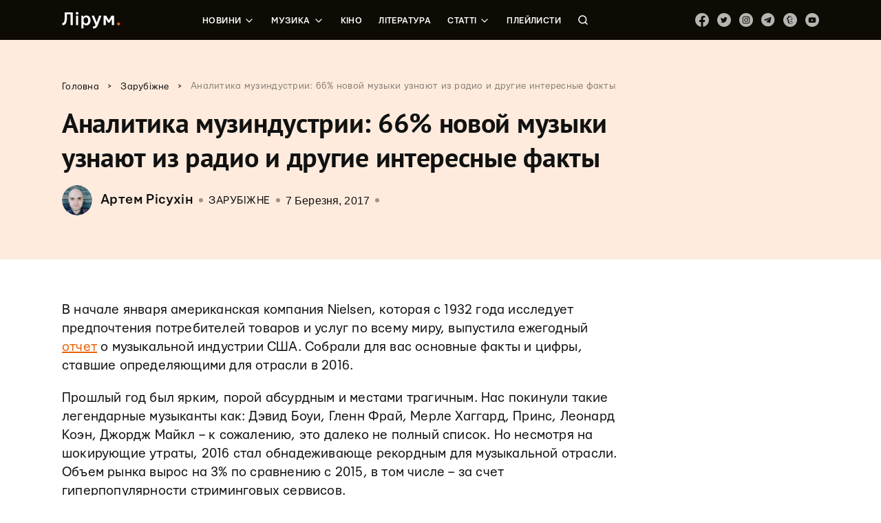

--- FILE ---
content_type: text/html; charset=UTF-8
request_url: https://liroom.com.ua/articles/music_industry_analytics/
body_size: 44142
content:
<!DOCTYPE html>
	<html lang="uk">
	<head><meta charset="UTF-8"><script nonce="6Ezq5OCycp3PfvGau2Fji3yeVCEX7LeUUtotAnXaR" >if(navigator.userAgent.match(/MSIE|Internet Explorer/i)||navigator.userAgent.match(/Trident\/7\..*?rv:11/i)){var href=document.location.href;if(!href.match(/[?&]nowprocket/)){if(href.indexOf("?")==-1){if(href.indexOf("#")==-1){document.location.href=href+"?nowprocket=1"}else{document.location.href=href.replace("#","?nowprocket=1#")}}else{if(href.indexOf("#")==-1){document.location.href=href+"&nowprocket=1"}else{document.location.href=href.replace("#","&nowprocket=1#")}}}}</script><script nonce="6Ezq5OCycp3PfvGau2Fji3yeVCEX7LeUUtotAnXaR" >(()=>{class RocketLazyLoadScripts{constructor(){this.v="1.2.5.1",this.triggerEvents=["keydown","mousedown","mousemove","touchmove","touchstart","touchend","wheel"],this.userEventHandler=this.t.bind(this),this.touchStartHandler=this.i.bind(this),this.touchMoveHandler=this.o.bind(this),this.touchEndHandler=this.h.bind(this),this.clickHandler=this.u.bind(this),this.interceptedClicks=[],this.interceptedClickListeners=[],this.l(this),window.addEventListener("pageshow",(t=>{this.persisted=t.persisted,this.everythingLoaded&&this.m()})),document.addEventListener("DOMContentLoaded",(()=>{this.p()})),this.delayedScripts={normal:[],async:[],defer:[]},this.trash=[],this.allJQueries=[]}k(t){document.hidden?t.t():(this.triggerEvents.forEach((e=>window.addEventListener(e,t.userEventHandler,{passive:!0}))),window.addEventListener("touchstart",t.touchStartHandler,{passive:!0}),window.addEventListener("mousedown",t.touchStartHandler),document.addEventListener("visibilitychange",t.userEventHandler))}_(){this.triggerEvents.forEach((t=>window.removeEventListener(t,this.userEventHandler,{passive:!0}))),document.removeEventListener("visibilitychange",this.userEventHandler)}i(t){"HTML"!==t.target.tagName&&(window.addEventListener("touchend",this.touchEndHandler),window.addEventListener("mouseup",this.touchEndHandler),window.addEventListener("touchmove",this.touchMoveHandler,{passive:!0}),window.addEventListener("mousemove",this.touchMoveHandler),t.target.addEventListener("click",this.clickHandler),this.L(t.target,!0),this.M(t.target,"onclick","rocket-onclick"),this.C())}o(t){window.removeEventListener("touchend",this.touchEndHandler),window.removeEventListener("mouseup",this.touchEndHandler),window.removeEventListener("touchmove",this.touchMoveHandler,{passive:!0}),window.removeEventListener("mousemove",this.touchMoveHandler),t.target.removeEventListener("click",this.clickHandler),this.L(t.target,!1),this.M(t.target,"rocket-onclick","onclick"),this.O()}h(){window.removeEventListener("touchend",this.touchEndHandler),window.removeEventListener("mouseup",this.touchEndHandler),window.removeEventListener("touchmove",this.touchMoveHandler,{passive:!0}),window.removeEventListener("mousemove",this.touchMoveHandler)}u(t){t.target.removeEventListener("click",this.clickHandler),this.L(t.target,!1),this.M(t.target,"rocket-onclick","onclick"),this.interceptedClicks.push(t),t.preventDefault(),t.stopPropagation(),t.stopImmediatePropagation(),this.O()}D(){window.removeEventListener("touchstart",this.touchStartHandler,{passive:!0}),window.removeEventListener("mousedown",this.touchStartHandler),this.interceptedClicks.forEach((t=>{t.target.dispatchEvent(new MouseEvent("click",{view:t.view,bubbles:!0,cancelable:!0}))}))}l(t){EventTarget.prototype.addEventListenerBase=EventTarget.prototype.addEventListener,EventTarget.prototype.addEventListener=function(e,i,o){"click"!==e||t.windowLoaded||i===t.clickHandler||t.interceptedClickListeners.push({target:this,func:i,options:o}),(this||window).addEventListenerBase(e,i,o)}}L(t,e){this.interceptedClickListeners.forEach((i=>{i.target===t&&(e?t.removeEventListener("click",i.func,i.options):t.addEventListener("click",i.func,i.options))})),t.parentNode!==document.documentElement&&this.L(t.parentNode,e)}S(){return new Promise((t=>{this.T?this.O=t:t()}))}C(){this.T=!0}O(){this.T=!1}M(t,e,i){t.hasAttribute&&t.hasAttribute(e)&&(event.target.setAttribute(i,event.target.getAttribute(e)),event.target.removeAttribute(e))}t(){this._(this),"loading"===document.readyState?document.addEventListener("DOMContentLoaded",this.R.bind(this)):this.R()}p(){let t=[];document.querySelectorAll("script[type=rocketlazyloadscript][data-rocket-src]").forEach((e=>{let i=e.getAttribute("data-rocket-src");if(i&&0!==i.indexOf("data:")){0===i.indexOf("//")&&(i=location.protocol+i);try{const o=new URL(i).origin;o!==location.origin&&t.push({src:o,crossOrigin:e.crossOrigin||"module"===e.getAttribute("data-rocket-type")})}catch(t){}}})),t=[...new Map(t.map((t=>[JSON.stringify(t),t]))).values()],this.j(t,"preconnect")}async R(){this.lastBreath=Date.now(),this.P(this),this.F(this),this.q(),this.A(),this.I(),await this.U(this.delayedScripts.normal),await this.U(this.delayedScripts.defer),await this.U(this.delayedScripts.async);try{await this.W(),await this.H(this),await this.J()}catch(t){console.error(t)}window.dispatchEvent(new Event("rocket-allScriptsLoaded")),this.everythingLoaded=!0,this.S().then((()=>{this.D()})),this.N()}A(){document.querySelectorAll("script[type=rocketlazyloadscript]").forEach((t=>{t.hasAttribute("data-rocket-src")?t.hasAttribute("async")&&!1!==t.async?this.delayedScripts.async.push(t):t.hasAttribute("defer")&&!1!==t.defer||"module"===t.getAttribute("data-rocket-type")?this.delayedScripts.defer.push(t):this.delayedScripts.normal.push(t):this.delayedScripts.normal.push(t)}))}async B(t){if(await this.G(),!0!==t.noModule||!("noModule"in HTMLScriptElement.prototype))return new Promise((e=>{let i;function o(){(i||t).setAttribute("data-rocket-status","executed"),e()}try{if(navigator.userAgent.indexOf("Firefox/")>0||""===navigator.vendor)i=document.createElement("script"),[...t.attributes].forEach((t=>{let e=t.nodeName;"type"!==e&&("data-rocket-type"===e&&(e="type"),"data-rocket-src"===e&&(e="src"),i.setAttribute(e,t.nodeValue))})),t.text&&(i.text=t.text),i.hasAttribute("src")?(i.addEventListener("load",o),i.addEventListener("error",(function(){i.setAttribute("data-rocket-status","failed"),e()})),setTimeout((()=>{i.isConnected||e()}),1)):(i.text=t.text,o()),t.parentNode.replaceChild(i,t);else{const i=t.getAttribute("data-rocket-type"),n=t.getAttribute("data-rocket-src");i?(t.type=i,t.removeAttribute("data-rocket-type")):t.removeAttribute("type"),t.addEventListener("load",o),t.addEventListener("error",(function(){t.setAttribute("data-rocket-status","failed"),e()})),n?(t.removeAttribute("data-rocket-src"),t.src=n):t.src="data:text/javascript;base64,"+window.btoa(unescape(encodeURIComponent(t.text)))}}catch(i){t.setAttribute("data-rocket-status","failed"),e()}}));t.setAttribute("data-rocket-status","skipped")}async U(t){const e=t.shift();return e&&e.isConnected?(await this.B(e),this.U(t)):Promise.resolve()}I(){this.j([...this.delayedScripts.normal,...this.delayedScripts.defer,...this.delayedScripts.async],"preload")}j(t,e){var i=document.createDocumentFragment();t.forEach((t=>{const o=t.getAttribute&&t.getAttribute("data-rocket-src")||t.src;if(o){const n=document.createElement("link");n.href=o,n.rel=e,"preconnect"!==e&&(n.as="script"),t.getAttribute&&"module"===t.getAttribute("data-rocket-type")&&(n.crossOrigin=!0),t.crossOrigin&&(n.crossOrigin=t.crossOrigin),t.integrity&&(n.integrity=t.integrity),i.appendChild(n),this.trash.push(n)}})),document.head.appendChild(i)}P(t){let e={};function i(i,o){return e[o].eventsToRewrite.indexOf(i)>=0&&!t.everythingLoaded?"rocket-"+i:i}function o(t,o){!function(t){e[t]||(e[t]={originalFunctions:{add:t.addEventListener,remove:t.removeEventListener},eventsToRewrite:[]},t.addEventListener=function(){arguments[0]=i(arguments[0],t),e[t].originalFunctions.add.apply(t,arguments)},t.removeEventListener=function(){arguments[0]=i(arguments[0],t),e[t].originalFunctions.remove.apply(t,arguments)})}(t),e[t].eventsToRewrite.push(o)}function n(e,i){let o=e[i];e[i]=null,Object.defineProperty(e,i,{get:()=>o||function(){},set(n){t.everythingLoaded?o=n:e["rocket"+i]=o=n}})}o(document,"DOMContentLoaded"),o(window,"DOMContentLoaded"),o(window,"load"),o(window,"pageshow"),o(document,"readystatechange"),n(document,"onreadystatechange"),n(window,"onload"),n(window,"onpageshow")}F(t){let e;function i(e){return t.everythingLoaded?e:e.split(" ").map((t=>"load"===t||0===t.indexOf("load.")?"rocket-jquery-load":t)).join(" ")}function o(o){if(o&&o.fn&&!t.allJQueries.includes(o)){o.fn.ready=o.fn.init.prototype.ready=function(e){return t.domReadyFired?e.bind(document)(o):document.addEventListener("rocket-DOMContentLoaded",(()=>e.bind(document)(o))),o([])};const e=o.fn.on;o.fn.on=o.fn.init.prototype.on=function(){return this[0]===window&&("string"==typeof arguments[0]||arguments[0]instanceof String?arguments[0]=i(arguments[0]):"object"==typeof arguments[0]&&Object.keys(arguments[0]).forEach((t=>{const e=arguments[0][t];delete arguments[0][t],arguments[0][i(t)]=e}))),e.apply(this,arguments),this},t.allJQueries.push(o)}e=o}o(window.jQuery),Object.defineProperty(window,"jQuery",{get:()=>e,set(t){o(t)}})}async H(t){const e=document.querySelector("script[data-webpack]");e&&(await async function(){return new Promise((t=>{e.addEventListener("load",t),e.addEventListener("error",t)}))}(),await t.K(),await t.H(t))}async W(){this.domReadyFired=!0,await this.G(),document.dispatchEvent(new Event("rocket-readystatechange")),await this.G(),document.rocketonreadystatechange&&document.rocketonreadystatechange(),await this.G(),document.dispatchEvent(new Event("rocket-DOMContentLoaded")),await this.G(),window.dispatchEvent(new Event("rocket-DOMContentLoaded"))}async J(){await this.G(),document.dispatchEvent(new Event("rocket-readystatechange")),await this.G(),document.rocketonreadystatechange&&document.rocketonreadystatechange(),await this.G(),window.dispatchEvent(new Event("rocket-load")),await this.G(),window.rocketonload&&window.rocketonload(),await this.G(),this.allJQueries.forEach((t=>t(window).trigger("rocket-jquery-load"))),await this.G();const t=new Event("rocket-pageshow");t.persisted=this.persisted,window.dispatchEvent(t),await this.G(),window.rocketonpageshow&&window.rocketonpageshow({persisted:this.persisted}),this.windowLoaded=!0}m(){document.onreadystatechange&&document.onreadystatechange(),window.onload&&window.onload(),window.onpageshow&&window.onpageshow({persisted:this.persisted})}q(){const t=new Map;document.write=document.writeln=function(e){const i=document.currentScript;i||console.error("WPRocket unable to document.write this: "+e);const o=document.createRange(),n=i.parentElement;let s=t.get(i);void 0===s&&(s=i.nextSibling,t.set(i,s));const c=document.createDocumentFragment();o.setStart(c,0),c.appendChild(o.createContextualFragment(e)),n.insertBefore(c,s)}}async G(){Date.now()-this.lastBreath>45&&(await this.K(),this.lastBreath=Date.now())}async K(){return document.hidden?new Promise((t=>setTimeout(t))):new Promise((t=>requestAnimationFrame(t)))}N(){this.trash.forEach((t=>t.remove()))}static run(){const t=new RocketLazyLoadScripts;t.k(t)}}RocketLazyLoadScripts.run()})();</script>
		
		<meta name="viewport" content="width=device-width, initial-scale=1">
		<link rel="profile" href="http://gmpg.org/xfn/11">
		<link rel="pingback" href="https://liroom.com.ua/xmlrpc.php">
				<script nonce="6Ezq5OCycp3PfvGau2Fji3yeVCEX7LeUUtotAnXaR"  type="rocketlazyloadscript" data-rocket-src="https://apis.google.com/js/platform.js" async defer>
		{lang: 'ru'}
		</script>
				<meta name='robots' content='max-image-preview:large' />

	<!-- This site is optimized with the Yoast SEO plugin v14.0.4 - https://yoast.com/wordpress/plugins/seo/ -->
	<title>Аналитика музиндустрии: 66% новой музыки узнают из радио и другие интересные факты &ndash; Лірум</title><link rel="preload" as="font" href="https://fonts.gstatic.com/s/notosans/v7/o-0IIpQlx3QUlC5A4PNr4TRAW_0.woff2" crossorigin><link rel="preload" as="font" href="https://fonts.gstatic.com/s/notosans/v7/o-0IIpQlx3QUlC5A4PNr5TRA.woff2" crossorigin><link rel="preload" as="font" href="https://fonts.gstatic.com/s/notosans/v7/o-0NIpQlx3QUlC5A4PNjXhFVYNyB1Wk.woff2" crossorigin><link rel="preload" as="font" href="https://fonts.gstatic.com/s/notosans/v7/o-0NIpQlx3QUlC5A4PNjXhFVZNyB.woff2" crossorigin><link rel="preload" as="font" href="https://fonts.gstatic.com/s/ptsans/v9/jizfRExUiTo99u79B_mh0OqtLQ0Z.woff2" crossorigin><link rel="preload" as="font" href="https://fonts.gstatic.com/s/ptsans/v9/jizfRExUiTo99u79B_mh0O6tLQ.woff2" crossorigin><link rel="preload" as="font" href="https://liroom.com.ua/wp-content/themes/liroom-new/assets/fonts/Mariupol-Regular.woff" crossorigin><link rel="preload" as="font" href="https://liroom.com.ua/wp-content/themes/liroom-new/assets/fonts/Mariupol-Medium.woff" crossorigin><link rel="preload" as="font" href="https://liroom.com.ua/wp-content/themes/liroom-new/assets/fonts/Mariupol-Bold.woff" crossorigin><style nonce="6Ezq5OCycp3PfvGau2Fji3yeVCEX7LeUUtotAnXaR"  id="wpr-usedcss">.fluid-width-video-wrapper{width:100%;position:relative;padding:0}.fluid-width-video-wrapper embed,.fluid-width-video-wrapper iframe,.fluid-width-video-wrapper object{position:absolute;top:0;left:0;width:100%;height:100%}.mistape_mistake_inner{color:#f60!important}#mistape_dialog .mistape_action,#mistape_dialog h2::before,.mistape-letter-back{background-color:#f60!important}#mistape_reported_text:after,#mistape_reported_text:before{border-color:#f60!important}.mistape-letter-front .front-left{border-left-color:#f60!important}.mistape-letter-front .front-right{border-right-color:#f60!important}.mistape-letter-back>.mistape-letter-back-top,.mistape-letter-front .front-bottom,.mistape-letter-top{border-bottom-color:#f60!important}.fotorama__video iframe{position:absolute;width:100%;height:100%;top:0;right:0;left:0;bottom:0}.fotorama{min-width:1px;overflow:hidden}.fotorama:not(.fotorama--unobtrusive)>:not(:first-child){display:none}.fullscreen{width:100%!important;height:100%!important;max-width:100%!important;max-height:100%!important;margin:0!important;padding:0!important;overflow:hidden!important;background:#000}.fotorama__nav--thumbs{display:block}.fotorama__video{top:32px;right:0;bottom:0;left:0;position:absolute;z-index:10}.fotorama--wp{margin:1em 0}img.emoji{display:inline!important;border:none!important;box-shadow:none!important;height:1em!important;width:1em!important;margin:0 .07em!important;vertical-align:-.1em!important;background:0 0!important;padding:0!important}:where(.wp-block-button__link){border-radius:9999px;box-shadow:none;padding:calc(.667em + 2px) calc(1.333em + 2px);text-decoration:none}:where(.wp-block-calendar table:not(.has-background) th){background:#ddd}:where(.wp-block-columns){margin-bottom:1.75em}:where(.wp-block-columns.has-background){padding:1.25em 2.375em}:where(.wp-block-post-comments input[type=submit]){border:none}:where(.wp-block-cover-image:not(.has-text-color)),:where(.wp-block-cover:not(.has-text-color)){color:#fff}:where(.wp-block-cover-image.is-light:not(.has-text-color)),:where(.wp-block-cover.is-light:not(.has-text-color)){color:#000}:where(.wp-block-file){margin-bottom:1.5em}:where(.wp-block-file__button){border-radius:2em;display:inline-block;padding:.5em 1em}:where(.wp-block-file__button):is(a):active,:where(.wp-block-file__button):is(a):focus,:where(.wp-block-file__button):is(a):hover,:where(.wp-block-file__button):is(a):visited{box-shadow:none;color:#fff;opacity:.85;text-decoration:none}:where(.wp-block-latest-comments:not([style*=line-height] .wp-block-latest-comments__comment)){line-height:1.1}:where(.wp-block-latest-comments:not([style*=line-height] .wp-block-latest-comments__comment-excerpt p)){line-height:1.8}ol,ul{box-sizing:border-box}:where(.wp-block-navigation.has-background .wp-block-navigation-item a:not(.wp-element-button)),:where(.wp-block-navigation.has-background .wp-block-navigation-submenu a:not(.wp-element-button)){padding:.5em 1em}:where(.wp-block-navigation .wp-block-navigation__submenu-container .wp-block-navigation-item a:not(.wp-element-button)),:where(.wp-block-navigation .wp-block-navigation__submenu-container .wp-block-navigation-submenu a:not(.wp-element-button)),:where(.wp-block-navigation .wp-block-navigation__submenu-container .wp-block-navigation-submenu button.wp-block-navigation-item__content),:where(.wp-block-navigation .wp-block-navigation__submenu-container .wp-block-pages-list__item button.wp-block-navigation-item__content){padding:.5em 1em}:where(p.has-text-color:not(.has-link-color)) a{color:inherit}:where(.wp-block-post-excerpt){margin-bottom:var(--wp--style--block-gap);margin-top:var(--wp--style--block-gap)}:where(.wp-block-preformatted.has-background){padding:1.25em 2.375em}:where(.wp-block-pullquote){margin:0 0 1em}:where(.wp-block-search__button){border:1px solid #ccc;padding:6px 10px}:where(.wp-block-search__button-inside .wp-block-search__inside-wrapper){border:1px solid #949494;box-sizing:border-box;padding:4px}:where(.wp-block-search__button-inside .wp-block-search__inside-wrapper) .wp-block-search__input{border:none;border-radius:0;padding:0 4px}:where(.wp-block-search__button-inside .wp-block-search__inside-wrapper) .wp-block-search__input:focus{outline:0}:where(.wp-block-search__button-inside .wp-block-search__inside-wrapper) :where(.wp-block-search__button){padding:4px 8px}:where(.wp-block-term-description){margin-bottom:var(--wp--style--block-gap);margin-top:var(--wp--style--block-gap)}:where(pre.wp-block-verse){font-family:inherit}:root{--wp--preset--font-size--normal:16px;--wp--preset--font-size--huge:42px}html :where(.has-border-color){border-style:solid}html :where([style*=border-top-color]){border-top-style:solid}html :where([style*=border-right-color]){border-right-style:solid}html :where([style*=border-bottom-color]){border-bottom-style:solid}html :where([style*=border-left-color]){border-left-style:solid}html :where([style*=border-width]){border-style:solid}html :where([style*=border-top-width]){border-top-style:solid}html :where([style*=border-right-width]){border-right-style:solid}html :where([style*=border-bottom-width]){border-bottom-style:solid}html :where([style*=border-left-width]){border-left-style:solid}html :where(img[class*=wp-image-]){height:auto;max-width:100%}:where(figure){margin:0 0 1em}html :where(.is-position-sticky){--wp-admin--admin-bar--position-offset:var(--wp-admin--admin-bar--height,0px)}body{--wp--preset--color--black:#000000;--wp--preset--color--cyan-bluish-gray:#abb8c3;--wp--preset--color--white:#ffffff;--wp--preset--color--pale-pink:#f78da7;--wp--preset--color--vivid-red:#cf2e2e;--wp--preset--color--luminous-vivid-orange:#ff6900;--wp--preset--color--luminous-vivid-amber:#fcb900;--wp--preset--color--light-green-cyan:#7bdcb5;--wp--preset--color--vivid-green-cyan:#00d084;--wp--preset--color--pale-cyan-blue:#8ed1fc;--wp--preset--color--vivid-cyan-blue:#0693e3;--wp--preset--color--vivid-purple:#9b51e0;--wp--preset--gradient--vivid-cyan-blue-to-vivid-purple:linear-gradient(135deg,rgba(6, 147, 227, 1) 0%,rgb(155, 81, 224) 100%);--wp--preset--gradient--light-green-cyan-to-vivid-green-cyan:linear-gradient(135deg,rgb(122, 220, 180) 0%,rgb(0, 208, 130) 100%);--wp--preset--gradient--luminous-vivid-amber-to-luminous-vivid-orange:linear-gradient(135deg,rgba(252, 185, 0, 1) 0%,rgba(255, 105, 0, 1) 100%);--wp--preset--gradient--luminous-vivid-orange-to-vivid-red:linear-gradient(135deg,rgba(255, 105, 0, 1) 0%,rgb(207, 46, 46) 100%);--wp--preset--gradient--very-light-gray-to-cyan-bluish-gray:linear-gradient(135deg,rgb(238, 238, 238) 0%,rgb(169, 184, 195) 100%);--wp--preset--gradient--cool-to-warm-spectrum:linear-gradient(135deg,rgb(74, 234, 220) 0%,rgb(151, 120, 209) 20%,rgb(207, 42, 186) 40%,rgb(238, 44, 130) 60%,rgb(251, 105, 98) 80%,rgb(254, 248, 76) 100%);--wp--preset--gradient--blush-light-purple:linear-gradient(135deg,rgb(255, 206, 236) 0%,rgb(152, 150, 240) 100%);--wp--preset--gradient--blush-bordeaux:linear-gradient(135deg,rgb(254, 205, 165) 0%,rgb(254, 45, 45) 50%,rgb(107, 0, 62) 100%);--wp--preset--gradient--luminous-dusk:linear-gradient(135deg,rgb(255, 203, 112) 0%,rgb(199, 81, 192) 50%,rgb(65, 88, 208) 100%);--wp--preset--gradient--pale-ocean:linear-gradient(135deg,rgb(255, 245, 203) 0%,rgb(182, 227, 212) 50%,rgb(51, 167, 181) 100%);--wp--preset--gradient--electric-grass:linear-gradient(135deg,rgb(202, 248, 128) 0%,rgb(113, 206, 126) 100%);--wp--preset--gradient--midnight:linear-gradient(135deg,rgb(2, 3, 129) 0%,rgb(40, 116, 252) 100%);--wp--preset--font-size--small:13px;--wp--preset--font-size--medium:20px;--wp--preset--font-size--large:36px;--wp--preset--font-size--x-large:42px;--wp--preset--spacing--20:0.44rem;--wp--preset--spacing--30:0.67rem;--wp--preset--spacing--40:1rem;--wp--preset--spacing--50:1.5rem;--wp--preset--spacing--60:2.25rem;--wp--preset--spacing--70:3.38rem;--wp--preset--spacing--80:5.06rem;--wp--preset--shadow--natural:6px 6px 9px rgba(0, 0, 0, .2);--wp--preset--shadow--deep:12px 12px 50px rgba(0, 0, 0, .4);--wp--preset--shadow--sharp:6px 6px 0px rgba(0, 0, 0, .2);--wp--preset--shadow--outlined:6px 6px 0px -3px rgba(255, 255, 255, 1),6px 6px rgba(0, 0, 0, 1);--wp--preset--shadow--crisp:6px 6px 0px rgba(0, 0, 0, 1)}:where(.is-layout-flex){gap:.5em}:where(.is-layout-grid){gap:.5em}:where(.wp-block-post-template.is-layout-flex){gap:1.25em}:where(.wp-block-post-template.is-layout-grid){gap:1.25em}:where(.wp-block-columns.is-layout-flex){gap:2em}:where(.wp-block-columns.is-layout-grid){gap:2em}div.wpcf7 .screen-reader-response{position:absolute;overflow:hidden;clip:rect(1px,1px,1px,1px);height:1px;width:1px;margin:0;padding:0;border:0}div.wpcf7-response-output{margin:2em .5em 1em;padding:.2em 1em;border:2px solid red}div.wpcf7-mail-sent-ok{border:2px solid #398f14}div.wpcf7-aborted,div.wpcf7-mail-sent-ng{border:2px solid red}div.wpcf7-spam-blocked{border:2px solid orange}div.wpcf7-acceptance-missing,div.wpcf7-validation-errors{border:2px solid #f7e700}span.wpcf7-not-valid-tip{color:red;font-size:1em;font-weight:400;display:block}.use-floating-validation-tip span.wpcf7-not-valid-tip{position:absolute;top:20%;left:20%;z-index:100;border:1px solid red;background:#fff;padding:.2em .8em}div.wpcf7 .ajax-loader{visibility:hidden;display:inline-block;background-image:url('https://liroom.com.ua/wp-content/plugins/contact-form-7/images/ajax-loader.gif');width:16px;height:16px;border:none;padding:0;margin:0 0 0 4px;vertical-align:middle}div.wpcf7 .ajax-loader.is-active{visibility:visible}div.wpcf7 div.ajax-error{display:none}div.wpcf7 .placeheld{color:#888}div.wpcf7 .wpcf7-submit:disabled{cursor:not-allowed}.wpcf7 input[type=email],.wpcf7 input[type=tel],.wpcf7 input[type=url]{direction:ltr}.fvp-dynamic,.fvp-overlay{position:relative;display:block;height:auto;width:auto}.fvp-dynamic .fvp-actionicon,.fvp-overlay .fvp-actionicon{background:center center no-repeat;position:absolute;top:0;left:0;z-index:999;pointer-events:none;display:none}.fvp-dynamic .fvp-actionicon.play,.fvp-overlay .fvp-actionicon.play{display:block;background-image:url('https://liroom.com.ua/wp-content/plugins/featured-video-plus/img/playicon.png')}.fvp-dynamic .fvp-actionicon.load,.fvp-overlay .fvp-actionicon.load{display:block}#DOMWindow{background:center center no-repeat;width:auto;height:auto;margin:auto;overflow:hidden;background-image:url('https://liroom.com.ua/wp-content/plugins/featured-video-plus/img/loadicon_w.gif')}.featured-video-plus .wp-video a:not(.post-thumbnail){display:none}.no-js .featured-video-plus .wp-video a:not(.post-thumbnail){display:inline}#mistape_dialog,#mistape_dialog .dialog__overlay{width:100%;height:100%;top:0;left:0}#mistape_dialog{position:fixed;z-index:2147483647;display:none;-webkit-align-items:center;align-items:center;-webkit-justify-content:center;justify-content:center;pointer-events:none}#mistape_dialog .dialog__overlay{position:absolute;background:rgba(55,58,71,.9);opacity:0;-webkit-transition:opacity .3s;transition:opacity .3s;-webkit-backface-visibility:hidden}#mistape_dialog .dialog__content .dialog-wrap{perspective:800px;transition:transform .5s}#mistape_dialog .dialog__content .dialog-wrap .dialog-wrap-top{padding:30px 30px 0;background:#fff;transform-origin:50% 100%;transition:transform .5s;position:relative;z-index:1;transform-style:preserve-3d;backface-visibility:hidden;-webkit-backface-visibility:hidden}#mistape_dialog .dialog__content .dialog-wrap .dialog-wrap-top::after{content:'';width:100%;height:100%;position:absolute;background:#fff;top:0;left:0;transform:rotateX(180deg);transform-style:preserve-3d;backface-visibility:hidden;-webkit-backface-visibility:hidden}#mistape_dialog .dialog__content .dialog-wrap .dialog-wrap-bottom .comment{margin-top:0;margin-left:auto;margin-right:auto;width:100%}#mistape_dialog .dialog__content .dialog-wrap .dialog-wrap-bottom{padding:31px 30px 45px;background:#fff;transition:background .4s;transform:translate3d(0,0,0) translateZ(0);backface-visibility:hidden;-webkit-backface-visibility:hidden;margin-top:-1px}#mistape_dialog .dialog__content{width:50%;max-width:560px;min-width:290px;text-align:center;position:relative;opacity:0;transition:height .3s ease;font-size:14px;box-sizing:content-box}#mistape_dialog.dialog--open .dialog__overlay{opacity:1;pointer-events:auto}#mistape_dialog.dialog--open .dialog__content{pointer-events:auto}#mistape_reported_text{padding:5px 10px;position:relative;z-index:0;font-weight:400}#mistape_reported_text::before{content:'';width:15px;height:15px;border-top:2px solid #e42029;border-left:2px solid #e42029;position:absolute;z-index:-1;top:0;left:0}#mistape_reported_text::after{content:'';width:15px;height:15px;border-bottom:2px solid #e42029;border-right:2px solid #e42029;position:absolute;z-index:-1;bottom:0;right:0}#mistape_reported_text .mistape_mistake_outer{background-color:#f5f5f5;color:#111;font-weight:400;padding:0 3px}#mistape_reported_text .mistape_mistake_inner{color:#e42029;font-weight:400}textarea#mistape_comment{width:100%;resize:none;font-size:14px;padding:4px 6px;line-height:1.4;box-sizing:border-box;border:1px solid #ddd;border-radius:0;color:#8e8e8e;transition:border .3s,color .3s,background .4s}textarea#mistape_comment:focus{background-color:#fff;border-color:#949494;color:#1a1a1a;outline:0}#mistape_dialog .mistape_dialog_block{margin-top:20px}#mistape_dialog .pos-relative{position:relative}#mistape_dialog .mistape_action{display:inline-block;cursor:pointer;padding:11px 25px;margin:0 5px;font-weight:600;border:none;color:#fff;background:#e42029;text-decoration:none;user-select:none;text-transform:uppercase;font-size:13px;min-width:150px}#mistape_dialog .mistape_action:hover{opacity:.9;text-decoration:none}#mistape_dialog h2{margin:0;font-weight:400;font-size:22px;padding:0 0 20px;position:relative}#mistape_dialog h2::before{content:'';height:1px;width:60px;position:absolute;bottom:0;left:calc(50% - 30px);background:#e42029}#mistape_dialog h3{margin:0;font-weight:300;font-size:14px;text-transform:none;padding:0 0 1em;color:#bfbfbf}#mistape_success_dialog .dialog-wrap{background:#fff;padding:30px}#mistape_success_dialog .dialog-wrap h3{margin-top:20px}#mistape_dialog.dialog--close .dialog__content,#mistape_dialog.dialog--open .dialog__content{-webkit-animation-duration:.3s;animation-duration:.3s;-webkit-animation-fill-mode:forwards;animation-fill-mode:forwards}#mistape_dialog.dialog--open .dialog__content{-webkit-animation-name:anim-open;animation-name:anim-open}#mistape_dialog.dialog--close .dialog__content{-webkit-animation-name:anim-close;animation-name:anim-close}@-webkit-keyframes anim-open{0%{opacity:0;-webkit-transform:scale3d(1.1,1.1,1)}100%{opacity:1;-webkit-transform:scale3d(1,1,1)}}@keyframes anim-open{0%{opacity:0;-webkit-transform:scale3d(1.1,1.1,1);transform:scale3d(1.1,1.1,1)}100%{opacity:1;-webkit-transform:scale3d(1,1,1);transform:scale3d(1,1,1)}}@-webkit-keyframes anim-close{0%{opacity:1}100%{opacity:0}}@keyframes anim-close{0%{opacity:1}100%{opacity:0}}.mistape-letter-front{width:304px;height:190px;position:absolute;bottom:0;z-index:4;left:calc(50% - 152px);transform:scale(.145);transform-origin:50% 100%;opacity:0;transition:transform .4s,opacity .15s}.mistape-letter-front .front-left{width:0;height:0;border-left:152px solid #e42029;border-right:0;border-top:95px solid transparent;border-bottom:95px solid transparent;position:absolute;z-index:2;top:0;left:0}.mistape-letter-front .front-right{width:0;height:0;border-right:152px solid #e42029;border-left:0;border-top:95px solid transparent;border-bottom:95px solid transparent;position:absolute;z-index:2;top:0;right:0}.mistape-letter-front .front-right:before{content:'';display:block;width:0;height:0;border-right:152px solid rgba(0,0,0,.2);border-left:0;border-top:95px solid transparent;border-bottom:95px solid transparent;position:absolute;top:-95px;right:-152px}.mistape-letter-front .front-bottom{width:0;height:0;border-bottom:95px solid #e42029;border-top:0;border-left:152px solid transparent;border-right:152px solid transparent;position:absolute;z-index:2;bottom:0;left:0}.mistape-letter-front .front-bottom:before{content:'';display:block;width:0;height:0;border-bottom:95px solid rgba(0,0,0,.1);border-top:0;border-left:152px solid transparent;border-right:152px solid transparent;position:absolute;top:0;right:-152px}.mistape-letter-back{width:304px;height:190px;background-color:#e42029;background-repeat:no-repeat;background-size:100% 100%;position:absolute;z-index:2;bottom:0;left:calc(50% - 152px);transition:transform .4s,opacity .15s;transform:scale(.145);transform-origin:50% 100%;opacity:0}.mistape-letter-back:before{content:'';display:block;width:100%;height:100%;position:absolute;top:0;left:0;background-color:rgba(0,0,0,.4)}.mistape-letter-back>.mistape-letter-back-top{width:0;height:0;border-bottom:95px solid #e42029;border-top:0;border-left:152px solid transparent;border-right:152px solid transparent;background-repeat:no-repeat;background-size:100% 100%;position:absolute;z-index:2;bottom:100%;left:calc(50% - 152px);transition:transform .4s;transform-origin:50% 100%;transform:translateX(0) rotateX(-180deg)}.mistape-letter-back>.mistape-letter-back-top:before{content:'';display:block;width:0;height:0;border-bottom:95px solid rgba(0,0,0,.3);border-top:0;border-left:152px solid transparent;border-right:152px solid transparent;position:absolute;top:0;left:-152px}.mistape-letter-top{width:0;height:0;border-bottom:95px solid #e42029;border-top:0;border-left:152px solid transparent;border-right:152px solid transparent;position:absolute;z-index:2;bottom:0;opacity:0;left:calc(50% - 152px);transition:transform .3s;transform-origin:50% 100%;transform:rotateX(0)}.mistape-letter-top:before{content:'';display:block;width:0;height:0;border-bottom:95px solid rgba(0,0,0,.3);border-top:0;border-left:152px solid transparent;border-right:152px solid transparent;position:absolute;top:0;left:-152px}.mistape-letter-top.close{transform:rotateX(-180deg)}#mistape_dialog .dialog__content .dialog-wrap{z-index:3;position:relative}#mistape_dialog .dialog__content.show-letter .mistape-letter-back,#mistape_dialog .dialog__content.show-letter .mistape-letter-front{transform:scale(1) translateY(15%);opacity:1}#mistape_dialog .dialog__content.show-letter .mistape-letter-back>.mistape-letter-back-top{transform:rotateX(0)}#mistape_dialog .dialog__content.show-letter .dialog-wrap .dialog-wrap-top{transform:rotateX(-180deg)}#mistape_dialog .dialog__content.show-letter .dialog-wrap .dialog-wrap-bottom{background:#c1c1c1}#mistape_dialog .dialog__content.show-letter .dialog-wrap .dialog-wrap-bottom textarea{background:#c1c1c1}#mistape_dialog .dialog__content.show-letter .dialog-wrap{transform:translateY(-150%)}#mistape_dialog .dialog__content.show-letter.with-comment .dialog-wrap{transform:translateY(-50%)}#mistape_dialog .mistape_action[data-action=send]{position:relative;z-index:8}#mistape_dialog .dialog__content.show-letter .mistape_action[data-action=send]{transition-delay:0.3s;transition:visibility .1s,opacity .1s;visibility:hidden!important;opacity:0!important}.fa{display:inline-block;font:14px/1 FontAwesome;font-size:inherit;text-rendering:auto;-webkit-font-smoothing:antialiased;-moz-osx-font-smoothing:grayscale}.fa-angle-down:before{content:"\f107"}@font-face{font-display:swap;font-family:'Noto Sans';font-style:normal;font-weight:400;src:local('Noto Sans'),local('NotoSans'),url(https://fonts.gstatic.com/s/notosans/v7/o-0IIpQlx3QUlC5A4PNr4TRAW_0.woff2) format('woff2');unicode-range:U+0400-045F,U+0490-0491,U+04B0-04B1,U+2116}@font-face{font-display:swap;font-family:'Noto Sans';font-style:normal;font-weight:400;src:local('Noto Sans'),local('NotoSans'),url(https://fonts.gstatic.com/s/notosans/v7/o-0IIpQlx3QUlC5A4PNr5TRA.woff2) format('woff2');unicode-range:U+0000-00FF,U+0131,U+0152-0153,U+02BB-02BC,U+02C6,U+02DA,U+02DC,U+2000-206F,U+2074,U+20AC,U+2122,U+2191,U+2193,U+2212,U+2215,U+FEFF,U+FFFD}@font-face{font-display:swap;font-family:'Noto Sans';font-style:normal;font-weight:700;src:local('Noto Sans Bold'),local('NotoSans-Bold'),url(https://fonts.gstatic.com/s/notosans/v7/o-0NIpQlx3QUlC5A4PNjXhFVYNyB1Wk.woff2) format('woff2');unicode-range:U+0400-045F,U+0490-0491,U+04B0-04B1,U+2116}@font-face{font-display:swap;font-family:'Noto Sans';font-style:normal;font-weight:700;src:local('Noto Sans Bold'),local('NotoSans-Bold'),url(https://fonts.gstatic.com/s/notosans/v7/o-0NIpQlx3QUlC5A4PNjXhFVZNyB.woff2) format('woff2');unicode-range:U+0000-00FF,U+0131,U+0152-0153,U+02BB-02BC,U+02C6,U+02DA,U+02DC,U+2000-206F,U+2074,U+20AC,U+2122,U+2191,U+2193,U+2212,U+2215,U+FEFF,U+FFFD}@font-face{font-display:swap;font-family:'PT Sans';font-style:normal;font-weight:700;src:local('PT Sans Bold'),local('PTSans-Bold'),url(https://fonts.gstatic.com/s/ptsans/v9/jizfRExUiTo99u79B_mh0OqtLQ0Z.woff2) format('woff2');unicode-range:U+0400-045F,U+0490-0491,U+04B0-04B1,U+2116}@font-face{font-display:swap;font-family:'PT Sans';font-style:normal;font-weight:700;src:local('PT Sans Bold'),local('PTSans-Bold'),url(https://fonts.gstatic.com/s/ptsans/v9/jizfRExUiTo99u79B_mh0O6tLQ.woff2) format('woff2');unicode-range:U+0000-00FF,U+0131,U+0152-0153,U+02BB-02BC,U+02C6,U+02DA,U+02DC,U+2000-206F,U+2074,U+20AC,U+2122,U+2191,U+2193,U+2212,U+2215,U+FEFF,U+FFFD}html{font-family:'Noto Sans',sans-serif;-ms-text-size-adjust:100%;-webkit-text-size-adjust:100%}body{margin:0;opacity:1!important}body{font-family:'Noto Sans',sans-serif;font-size:100%;min-width:270px;line-height:1.42857143;color:#555;font-weight:400;overflow-x:hidden;font-subset:cyrillic;-moz-font-family:Arial,sans-serif!important;background-color:#e8e8e8;background-image:none;background-repeat:no-repeat;background-position:center center;background-attachment:fixed;background-size:cover;-webkit-background-size:cover;-moz-background-size:cover;-o-background-size:cover;-ms-word-wrap:break-word;word-wrap:break-word}::-webkit-input-placeholder{color:#dadada}::-moz-placeholder{color:#dadada}article,aside,details,figcaption,figure,footer,header,hgroup,main,nav,section,summary{display:block}audio,canvas,progress,video{display:inline-block;vertical-align:baseline}audio:not([controls]){display:none;height:0}[hidden],template{display:none}a{background-color:transparent}a:active{outline:0}a:hover{outline:0}abbr[title]{border-bottom:1px dotted}h1{font-size:2em;margin:.67em 0}mark{background:#ff0;color:#000}img{border:0}svg:not(:root){overflow:hidden}figure{margin:1em 40px}hr{box-sizing:content-box;height:0}code{font-family:"Noto Sans",monospace,monospace;font-size:1em}button,input,optgroup,select,textarea{color:inherit;font:inherit;margin:0}button{overflow:visible}button,select{text-transform:none}button,html input[type=button],input[type=submit]{-webkit-appearance:button;cursor:pointer}button[disabled],html input[disabled]{cursor:default}button::-moz-focus-inner,input::-moz-focus-inner{border:0;padding:0}input{line-height:normal}input[type=checkbox],input[type=radio]{box-sizing:border-box;padding:0}input[type=number]::-webkit-inner-spin-button,input[type=number]::-webkit-outer-spin-button{height:auto}input[type=search]{-webkit-appearance:textfield;box-sizing:content-box}input[type=search]::-webkit-search-cancel-button,input[type=search]::-webkit-search-decoration{-webkit-appearance:none}fieldset{border:1px solid silver;margin:0 2px;padding:.35em .625em .75em}legend{border:0;padding:0}textarea{overflow:auto}optgroup{font-weight:700}table{border-collapse:collapse;border-spacing:0}select[multiple],select[size]{height:auto}*,:after,:before{box-sizing:inherit}html{box-sizing:border-box;-webkit-tap-highlight-color:transparent;font-size:16px}@media (max-width:47.9em){html{font-size:15px}}body{background:#e8e8e8}body,button,input,select,textarea{font-family:"Noto Sans",Arial,sans-serif;color:#494949;font-size:14px;line-height:24px}a{color:#f60;text-decoration:none}a:hover{text-decoration:none;color:#494949}p{margin-top:0;margin-bottom:16px;margin-bottom:1rem}h1,h2,h3{color:#333;margin-top:0;margin-bottom:16px;margin-bottom:1rem;font-family:"PT Sans";text-transform:none;font-weight:700;font-style:normal;opacity:1;visibility:visible;-webkit-transition:opacity .24s ease-in-out;-moz-transition:opacity .24s ease-in-out;transition:opacity .24s ease-in-out}h1 a,h2 a,h3 a{color:#333}h1 a:hover,h2 a:hover,h3 a:hover{color:#f60;text-decoration:none}h1{font-size:38px;font-size:2.375rem;line-height:1.2}h2{font-size:32px;font-size:2rem}h3{font-size:24px;font-size:1.5rem}video{max-width:100%;height:auto}embed,figure,iframe,object{max-width:100%!important}img{max-width:100%;height:auto;transition:opacity .2s ease-in-out;-moz-transition:opacity .2s ease-in-out;-webkit-transition:opacity .2s ease-in-out;-webkit-user-select:none;-moz-user-select:none;-ms-user-select:none;user-select:none;backface-visibility:hidden}code{color:#959494;background:0 0}select{display:block;width:100%;height:40px;padding:6px 12px;font-size:14px;line-height:1.42857143;color:#555;background-color:#fff;background-image:none;border:1px solid #ccc;-webkit-box-shadow:inset 0 1px 1px rgba(0,0,0,.075);box-shadow:inset 0 1px 1px rgba(0,0,0,.075);-webkit-transition:border-color .15s ease-in-out,-webkit-box-shadow .15s ease-in-out;-o-transition:border-color .15s ease-in-out,box-shadow .15s ease-in-out;transition:border-color ease-in-out .15s,box-shadow ease-in-out .15s}a{color:#f60;text-decoration:none;transition:all .2s ease-in-out;-moz-transition:.2s ease-in-out;-webkit-transition:.2s ease-in-out}a:hover img{opacity:.75}a:focus,a:hover{color:#f60;text-decoration:none}h1,h2,h3{font-weight:700;margin:20px 0;line-height:1.2;-ms-word-wrap:break-word;word-wrap:break-word}h1{font-size:42px}h2{font-size:32px}h3{font-size:26px}dl,ol,p,ul{margin-bottom:10px}dl,ol,p,ul{margin-top:0}li>ol,li>ul{margin-bottom:0;margin-left:1.5em}dt{font-weight:700}dd{margin:0 0 16px;margin:0 0 1rem}dl,ol,ul{margin-top:0;margin-bottom:16px;margin-bottom:1rem}hr{margin-bottom:16px;margin-bottom:1rem;border:0;border-top:1px solid #e9e9e9}img{height:auto;max-width:100%;vertical-align:middle}strong{font-weight:700}em,i{font-style:italic}figure{margin:0}code{font-family:"Noto Sans",Consolas,"Andale Mono","DejaVu Sans Mono",monospace;background-color:#f8f9f9;padding:7px;padding:.4375rem;-webkit-border-radius:2px;-moz-border-radius:2px;border-radius:2px}details summary{font-weight:700;margin-bottom:16px;margin-bottom:1rem}details :focus{outline:0}abbr{cursor:help;font-size:15px;font-size:.9375rem;text-transform:uppercase;border-bottom:1px dotted #e9e9e9;letter-spacing:1px}mark{background-color:#f8f9f9;text-decoration:none}table{width:100%;max-width:100%;margin-bottom:16px;margin-bottom:1rem;border:1px solid #e9e9e9}table tbody+tbody{border-top:2px solid #e9e9e9}form{margin-bottom:16px;margin-bottom:1rem}fieldset{padding:16px;padding:1rem;border:1px solid #e9e9e9}input[type=submit]{cursor:pointer;background:#f60;border:none;display:inline-block;color:#fff;letter-spacing:1px;text-transform:uppercase;line-height:1;text-align:center;padding:13px 20px;padding:.8125rem 1.25rem;-webkit-border-radius:2px;-moz-border-radius:2px;border-radius:2px;text-decoration:none;font-weight:600;font-size:13px}input[type=submit]:hover{opacity:.8}button:focus,button:hover,input[type=button]:focus,input[type=button]:hover,input[type=submit]:focus,input[type=submit]:hover{cursor:pointer}textarea{resize:vertical}select{max-width:100%;overflow:auto;vertical-align:top;outline:0;border:1px solid #e9e9e9;padding:10px;padding:.625rem}input[type=date],input[type=email],input[type=number],input[type=search],input[type=tel],input[type=text],input[type=time],input[type=url],textarea{padding:10px;max-width:100%;border:0;font-size:15px;font-weight:400;line-height:22px;box-sizing:border-box;border:1px solid #ddd}input[type=date]:focus,input[type=email]:focus,input[type=number]:focus,input[type=search]:focus,input[type=tel]:focus,input[type=text]:focus,input[type=time]:focus,input[type=url]:focus,textarea:focus{border-color:#bbb}button::-moz-focus-inner{border:0;padding:0}input[type=checkbox],input[type=radio]{margin-bottom:16px;margin-bottom:1rem}.site-content{margin-top:30px;margin-top:2rem}.site-content:after,.site-content:before{content:"";display:table}.site-content:after{clear:both}.gallery{margin-bottom:1.5em}.gallery-item{display:inline-block;text-align:center;vertical-align:top;width:100%}@media screen and (max-width:767px){.gallery-item{width:100%!important;max-width:100%!important}}body.compensate-for-scrollbar{overflow:hidden}.fancybox-active{height:auto}.fancybox-is-hidden{left:-9999px;margin:0;position:absolute!important;top:-9999px;visibility:hidden}.fancybox-container{-webkit-backface-visibility:hidden;backface-visibility:hidden;font-family:-apple-system,BlinkMacSystemFont,'Segoe UI',Roboto,'Helvetica Neue',Arial,sans-serif;height:100%;left:0;position:fixed;-webkit-tap-highlight-color:transparent;top:0;-webkit-transform:translateZ(0);transform:translateZ(0);width:100%;z-index:99992}.fancybox-container *{box-sizing:border-box}.fancybox-bg,.fancybox-inner,.fancybox-stage{bottom:0;left:0;position:absolute;right:0;top:0}.fancybox-bg{background:#1e1e1e;opacity:0;transition-duration:inherit;transition-property:opacity;transition-timing-function:cubic-bezier(.47,0,.74,.71)}.fancybox-is-open .fancybox-bg{opacity:.87;transition-timing-function:cubic-bezier(.22,.61,.36,1)}.fancybox-caption,.fancybox-infobar,.fancybox-navigation .fancybox-button,.fancybox-toolbar{direction:ltr;opacity:0;position:absolute;transition:opacity .25s,visibility 0s linear .25s;visibility:hidden;z-index:99997}.fancybox-show-caption .fancybox-caption,.fancybox-show-infobar .fancybox-infobar,.fancybox-show-nav .fancybox-navigation .fancybox-button,.fancybox-show-toolbar .fancybox-toolbar{opacity:1;transition:opacity .25s,visibility 0s;visibility:visible}.fancybox-infobar{color:#ccc;font-size:13px;-webkit-font-smoothing:subpixel-antialiased;height:44px;left:0;line-height:44px;min-width:44px;mix-blend-mode:difference;padding:0 10px;pointer-events:none;text-align:center;top:0;-webkit-touch-callout:none;-webkit-user-select:none;-moz-user-select:none;-ms-user-select:none;user-select:none}.fancybox-toolbar{right:0;top:0}.fancybox-stage{direction:ltr;overflow:visible;-webkit-transform:translateZ(0);z-index:99994}.fancybox-is-open .fancybox-stage{overflow:hidden}.fancybox-slide{-webkit-backface-visibility:hidden;backface-visibility:hidden;display:none;height:100%;left:0;outline:0;overflow:auto;-webkit-overflow-scrolling:touch;padding:44px;position:absolute;text-align:center;top:0;transition-property:opacity,-webkit-transform;transition-property:transform,opacity;transition-property:transform,opacity,-webkit-transform;white-space:normal;width:100%;z-index:99994}.fancybox-slide:before{content:"";display:inline-block;height:100%;margin-right:-.25em;vertical-align:middle;width:0}.fancybox-is-sliding .fancybox-slide,.fancybox-slide--current,.fancybox-slide--next,.fancybox-slide--previous{display:block}.fancybox-slide--next{z-index:99995}.fancybox-slide--image{overflow:visible;padding:44px 0}.fancybox-slide--image:before{display:none}.fancybox-content{background:#fff;display:inline-block;margin:0 0 6px;max-width:100%;overflow:auto;padding:0;padding:24px;position:relative;text-align:left;vertical-align:middle}.fancybox-slide--image .fancybox-content{-webkit-animation-timing-function:cubic-bezier(.5,0,.14,1);animation-timing-function:cubic-bezier(.5,0,.14,1);-webkit-backface-visibility:hidden;backface-visibility:hidden;background:0 0;background-repeat:no-repeat;background-size:100% 100%;left:0;margin:0;max-width:none;overflow:visible;padding:0;position:absolute;top:0;-webkit-transform-origin:top left;transform-origin:top left;transition-property:opacity,-webkit-transform;transition-property:transform,opacity;transition-property:transform,opacity,-webkit-transform;-webkit-user-select:none;-moz-user-select:none;-ms-user-select:none;user-select:none;z-index:99995}.fancybox-can-zoomOut .fancybox-content{cursor:zoom-out}.fancybox-can-zoomIn .fancybox-content{cursor:zoom-in}.fancybox-can-drag .fancybox-content{cursor:-webkit-grab;cursor:grab}.fancybox-image,.fancybox-spaceball{background:0 0;border:0;height:100%;left:0;margin:0;max-height:none;max-width:none;padding:0;position:absolute;top:0;-webkit-user-select:none;-moz-user-select:none;-ms-user-select:none;user-select:none;width:100%}.fancybox-spaceball{z-index:1}.fancybox-iframe,.fancybox-video{background:0 0;border:0;height:100%;margin:0;overflow:hidden;padding:0;width:100%}.fancybox-iframe{vertical-align:top}.fancybox-error{background:#fff;cursor:default;max-width:400px;padding:40px;width:100%}.fancybox-error p{color:#444;font-size:16px;line-height:20px;margin:0;padding:0}.fancybox-button{background:rgba(30,30,30,.6);border:0;border-radius:0;cursor:pointer;display:inline-block;height:44px;margin:0;outline:0;padding:10px;transition:color .2s;vertical-align:top;width:44px}.fancybox-button,.fancybox-button:link,.fancybox-button:visited{color:#ccc}.fancybox-button:focus,.fancybox-button:hover{color:#fff}.fancybox-button.disabled,.fancybox-button.disabled:hover,.fancybox-button[disabled],.fancybox-button[disabled]:hover{color:#888;cursor:default}.fancybox-button svg{display:block;overflow:visible;position:relative;shape-rendering:geometricPrecision}.fancybox-button svg path{fill:transparent;stroke:currentColor;stroke-linejoin:round;stroke-width:3}.fancybox-button--pause svg path:first-child,.fancybox-button--play svg path:nth-child(2){display:none}.fancybox-button--play svg path,.fancybox-button--share svg path,.fancybox-button--thumbs svg path{fill:currentColor}.fancybox-button--share svg path{stroke-width:1}.fancybox-navigation .fancybox-button{height:38px;opacity:0;padding:6px;position:absolute;top:50%;width:38px}.fancybox-show-nav .fancybox-navigation .fancybox-button{transition:opacity .25s,visibility 0s,color .25s}.fancybox-navigation .fancybox-button:after{content:"";left:-25px;padding:50px;position:absolute;top:-25px}.fancybox-navigation .fancybox-button--arrow_left{left:6px}.fancybox-navigation .fancybox-button--arrow_right{right:6px}.fancybox-close-small{background:0 0;border:0;border-radius:0;color:#555;cursor:pointer;height:44px;margin:0;padding:6px;position:absolute;right:0;top:0;width:44px;z-index:10}.fancybox-close-small svg{fill:transparent;opacity:.8;stroke:currentColor;stroke-width:1.5;transition:stroke .1s}.fancybox-close-small:focus{outline:0}.fancybox-close-small:hover svg{opacity:1}.fancybox-slide--image .fancybox-close-small{color:#ccc;padding:5px;right:-12px;top:-44px}.fancybox-slide--image .fancybox-close-small:hover svg{background:0 0;color:#fff}.fancybox-is-scaling .fancybox-close-small,.fancybox-is-zoomable.fancybox-can-drag .fancybox-close-small{display:none}.fancybox-caption{bottom:0;color:#fff;font-size:14px;font-weight:400;left:0;line-height:1.5;padding:25px 44px;right:0}.fancybox-caption:before{background-image:url([data-uri]);background-repeat:repeat-x;background-size:contain;bottom:0;content:"";display:block;left:0;pointer-events:none;position:absolute;right:0;top:-25px;z-index:-1}.fancybox-caption:after{border-bottom:1px solid hsla(0,0%,100%,.3);content:"";display:block;left:44px;position:absolute;right:44px;top:0}.fancybox-caption a,.fancybox-caption a:link,.fancybox-caption a:visited{color:#ccc;text-decoration:none}.fancybox-caption a:hover{color:#fff;text-decoration:underline}.fancybox-loading{-webkit-animation:.8s linear infinite a;animation:.8s linear infinite a;background:0 0;border:6px solid hsla(0,0%,39%,.5);border-radius:100%;border-top-color:#fff;height:60px;left:50%;margin:-30px 0 0 -30px;opacity:.6;padding:0;position:absolute;top:50%;width:60px;z-index:99999}@-webkit-keyframes a{0%{-webkit-transform:rotate(0);transform:rotate(0)}to{-webkit-transform:rotate(359deg);transform:rotate(359deg)}}@keyframes a{0%{-webkit-transform:rotate(0);transform:rotate(0)}to{-webkit-transform:rotate(359deg);transform:rotate(359deg)}}.fancybox-animated{transition-timing-function:cubic-bezier(0,0,.25,1)}.fancybox-share{background:#f4f4f4;border-radius:3px;max-width:90%;padding:30px;text-align:center}.fancybox-share h1{color:#222;font-size:35px;font-weight:700;margin:0 0 20px}.fancybox-share p{margin:0;padding:0}.fancybox-share__button{border:0;border-radius:3px;display:inline-block;font-size:14px;font-weight:700;line-height:40px;margin:0 5px 10px;min-width:130px;padding:0 15px;text-decoration:none;transition:all .2s;-webkit-user-select:none;-moz-user-select:none;-ms-user-select:none;user-select:none;white-space:nowrap}.fancybox-share__button:link,.fancybox-share__button:visited{color:#fff}.fancybox-share__button:hover{text-decoration:none}.fancybox-share__button--fb{background:#3b5998}.fancybox-share__button--fb:hover{background:#344e86}.fancybox-share__button--pt{background:#bd081d}.fancybox-share__button--pt:hover{background:#aa0719}.fancybox-share__button--tw{background:#1da1f2}.fancybox-share__button--tw:hover{background:#0d95e8}.fancybox-share__button svg{height:25px;margin-right:7px;position:relative;top:-1px;vertical-align:middle;width:25px}.fancybox-share__button svg path{fill:#fff}.fancybox-share__input{background:0 0;border:0;border-bottom:1px solid #d7d7d7;border-radius:0;color:#5d5b5b;font-size:14px;margin:10px 0 0;outline:0;padding:10px 15px;width:100%}.fancybox-thumbs{background:#fff;bottom:0;display:none;margin:0;-webkit-overflow-scrolling:touch;-ms-overflow-style:-ms-autohiding-scrollbar;padding:2px 2px 4px;position:absolute;right:0;-webkit-tap-highlight-color:transparent;top:0;width:212px;z-index:99995}.fancybox-show-thumbs .fancybox-thumbs{display:block}.fancybox-show-thumbs .fancybox-inner{right:212px}.fancybox-thumbs>ul{font-size:0;height:100%;list-style:none;margin:0;overflow-x:hidden;overflow-y:auto;padding:0;position:absolute;position:relative;white-space:nowrap;width:100%}.fancybox-thumbs>ul>li{-webkit-backface-visibility:hidden;backface-visibility:hidden;cursor:pointer;float:left;height:75px;margin:2px;max-height:calc(100% - 8px);max-width:calc(50% - 4px);outline:0;overflow:hidden;padding:0;position:relative;-webkit-tap-highlight-color:transparent;width:100px}.fancybox-thumbs>ul>li{background-position:50%;background-repeat:no-repeat;background-size:cover}.fancybox-thumbs>ul>li:before{border:4px solid #4ea7f9;bottom:0;content:"";left:0;opacity:0;position:absolute;right:0;top:0;transition:all .2s cubic-bezier(.25,.46,.45,.94);z-index:99991}@media (max-width:800px){.fancybox-thumbs{width:110px}.fancybox-show-thumbs .fancybox-inner{right:110px}.fancybox-thumbs>ul>li{max-width:calc(100% - 10px)}}embed,iframe,object{max-width:100%}.topbar-elements{margin:0;padding:0;position:relative}.topbar-elements li{position:relative;padding:0 22px;font-family:"Noto Sans",Helvetica,Arial,sans-serif;font-size:13px;font-weight:600;letter-spacing:.4px;text-decoration:none;text-transform:uppercase;z-index:50;-webkit-transition:.2s ease-out;transition:all .2s ease-out 0s;display:block;float:left}.topbar-elements li i{position:relative;top:-1px}.topbar-elements li span{margin-left:7px}@media (max-width:33.9em){.topbar-elements li span{display:none}}.topbar-elements li:hover{background:#fff;color:#f60}.topbar-elements li:hover a i{color:#f60}.topbar-elements li:hover i,.topbar-elements li:hover span{color:#f60}.topbar-elements .search-form input[type=search]{padding:9px 10px}.topbar-elements .search-form input[type=search]::placeholder{color:#22222282}.topbar-elements .search-form .search-submit{line-height:15px;display:none;top:3px;padding:11px 20px}.topbar-elements li.sb-search-open a i{color:#f60}.topbar-elements li.sb-search-open{width:300px;-webkit-transition:.3s ease-in-out;-moz-transition:.3s ease-in-out;-o-transition:.3s ease-in-out;transition:all .3s ease-in-out}.search-form{overflow:hidden;position:relative;margin-bottom:0}.search-form label{margin:0;width:100%;line-height:1}.search-form input[type=search]{box-sizing:border-box;position:relative;background:#f1f2f4!important;border:none!important;outline:0!important;background:0 0;width:100%!important;font-size:14px;height:50px!important;line-height:50px;margin:0!important;z-index:10;padding:0 105px 0 16px!important}.search-form input{line-height:18px}.search-form .search-submit{position:absolute;right:0;top:0;padding:16px 20px;border-top-left-radius:0;border-bottom-left-radius:0;z-index:99}.home #main{display:table;width:100%}.nav-toggle{display:none;float:left;position:relative}@media (max-width:61.9em){.nav-toggle{display:inline-block}.mobile-navigation.mobile-nav-open{display:block}}#nav-toggle{position:relative;width:56px;white-space:nowrap;color:transparent;-webkit-transition:ease-out;transition:all 0s ease-out 0s;display:inline-block;float:left}#nav-toggle:before{content:"";display:block;height:100%;width:1px;position:absolute;bottom:1px;left:-2px;background:rgba(255,255,255,.15);z-index:10}#nav-toggle:after{content:"";display:block;height:100%;width:1px;position:absolute;bottom:1px;left:-1px;background:rgba(0,0,0,.1);z-index:10}#nav-toggle span{position:absolute;top:52%;left:15px;margin-top:-2px;-webkit-transition:background .2s;transition:background .2s;display:inline-block;height:3px;width:20px;background:#fff;-webkit-transition:ease-out;transition:all 0s ease-out 0s}#nav-toggle span:before{top:-6px}#nav-toggle span:after{top:6px}#nav-toggle span:after,#nav-toggle span:before{position:absolute;display:inline-block;height:3px;width:20px;background:#fff;content:'';right:0;-webkit-transform:translateZ(0);-ms-transform:translateZ(0);transform:translateZ(0);-webkit-backface-visibility:hidden;backface-visibility:hidden;-webkit-transform-origin:0% 50%;-ms-transform-origin:0% 50%;transform-origin:0% 50%;-webkit-transition:-webkit-transform .2s;transition:-webkit-transform .2s;transition:transform .2s;transition:transform .2s,-webkit-transform .2s}#nav-toggle:hover{background:#fff;-webkit-transition:ease-out;transition:all 0s ease-out 0s}#nav-toggle:hover span{background:#f60}#nav-toggle:hover span:after,#nav-toggle:hover span:before{background:#f60}#nav-toggle.nav-is-visible{background:#fff}#nav-toggle.nav-is-visible:hover span{background:#fff}#nav-toggle.nav-is-visible span:before{-webkit-transform:translateX(3px) translateY(-2px) rotate(45deg);-ms-transform:translateX(3px) translateY(-2px) rotate(45deg);transform:translateX(3px) translateY(-2px) rotate(45deg)}#nav-toggle.nav-is-visible span:after{-webkit-transform:translateX(3px) translateY(0) rotate(-45deg);-ms-transform:translateX(3px) translateY(0) rotate(-45deg);transform:translateX(3px) translateY(0) rotate(-45deg)}#nav-toggle.nav-is-visible span:after,#nav-toggle.nav-is-visible span:before{background:#f60}.mobile-navigation{box-shadow:0 2px 2px rgba(0,0,0,.1);display:none;overflow:hidden}.mobile-navigation ul{margin:0;padding:0;list-style:none}.mobile-navigation ul li{position:relative}.mobile-navigation ul li a{padding:11px 15px 10px;display:block;color:#888;font-size:16px;font-family:"Noto Sans",Helvetica,Arial,sans-serif;font-weight:500;text-transform:none;background:#fff;letter-spacing:0;border-bottom:1px solid #e9e9e9}.mobile-navigation ul li a:hover{color:#f60;text-decoration:none;background:#f8f9f9}.mobile-navigation ul li li a{padding-left:35px;position:relative}.mobile-navigation ul li li a:before{content:"-";color:#888;display:block;position:absolute;left:15px;top:9px;font-weight:100}.mobile-navigation ul li li li a{padding-left:55px}.mobile-navigation ul li li li a:before{left:30px}.mobile-navigation ul ul{display:none}.mobile-navigation .nav-toggle-subarrow{display:block;color:#999;border-left:1px solid #e9e9e9;font-weight:400;position:absolute;top:0;right:0;cursor:pointer;text-align:center;padding:6px 20px;z-index:10;font-size:22px}.mobile-navigation .nav-toggle-dropdown>.nav-toggle-subarrow .fa-angle-down:before{content:"\f106"!important}.mobile-navigation .nav-toggle-dropdown>ul{display:block!important}@media (max-width:47.9em){.site-content{padding:0 5px}}#comments{margin-top:30px;margin-top:1.875rem;padding-top:25px;padding-top:1.5625rem;border-top:1px solid #e9e9e9}#comments .comment{list-style:none;margin-top:25px;margin-top:1.5625rem}#comments .comment:last-child{margin-bottom:25px;margin-bottom:1.5625rem}#comments .comment .avatar{width:50px;float:left;margin-top:5px}#comments a{text-decoration:none}#comments a:hover{text-decoration:underline}#secondary{z-index:1}#secondary_inner{background:#fff;position:relative;z-index:11}#secondary_inner:after{content:"";display:block;height:100%;width:106%;position:absolute;bottom:0;top:0;left:-3%;right:-3%;background:#fff;z-index:-1}.slick-slider{position:relative;display:block;-moz-box-sizing:border-box;box-sizing:border-box;-webkit-touch-callout:none;-webkit-user-select:none;-khtml-user-select:none;-moz-user-select:none;-ms-user-select:none;user-select:none;-ms-touch-action:pan-y;touch-action:pan-y;-webkit-tap-highlight-color:transparent}.slick-list{position:relative;overflow:hidden;display:block;margin:0;padding:0}.slick-list:focus{outline:0}.slick-slider .slick-list,.slick-slider .slick-track{-webkit-transform:translate3d(0,0,0);-moz-transform:translate3d(0,0,0);-ms-transform:translate3d(0,0,0);-o-transform:translate3d(0,0,0);transform:translate3d(0,0,0)}.slick-track{position:relative;left:0;top:0;display:block}.slick-track:after,.slick-track:before{content:"";display:table}.slick-track:after{clear:both}.slick-loading .slick-track{visibility:hidden}.slick-slide{float:left;height:100%;min-height:1px;display:none}.slick-slide img{display:block}.slick-slide.slick-loading img{display:none}.slick-initialized .slick-slide{display:block}.slick-loading .slick-slide{visibility:hidden}.slick-vertical .slick-slide{display:block;height:auto;border:1px solid transparent}.tooltip{position:absolute;z-index:1070;display:block;margin:0;font-family:-apple-system,"PT Sans",Roboto,"Helvetica Neue",Arial,sans-serif,"Apple Color Emoji","Segoe UI Emoji","Segoe UI Symbol";font-style:normal;font-weight:400;line-height:1.2;text-align:left;text-align:start;text-decoration:none;text-shadow:none;text-transform:none;letter-spacing:normal;word-break:normal;word-spacing:normal;white-space:normal;line-break:auto;font-size:.875rem;word-wrap:break-word;opacity:0}.tooltip.show{opacity:.95}.tooltip .arrow{position:absolute;display:block;width:.8rem;height:.4rem}.tooltip .arrow::before{position:absolute;content:"";border-color:transparent;border-style:solid}.tooltip-inner{max-width:200px;padding:.25rem .5rem;color:#fff;text-align:center;background-color:#000;border-radius:.25rem}.svg{width:20px;height:20px}.none{display:none!important}.overlay{background-color:rgba(0,0,0,.7);bottom:0;cursor:default;left:0;opacity:0;position:fixed;right:0;top:0;visibility:hidden;z-index:99999;-webkit-transition:opacity .5s;-moz-transition:opacity .5s;-ms-transition:opacity .5s;-o-transition:opacity .5s;transition:opacity .5s;display:none}@media screen and (max-width:767px){.header_fixed{display:none}.overlay{display:block}}.gwd-inactive{visibility:hidden}gwd-page{display:block}.gwd-pagedeck{position:relative;display:block}.gwd-pagedeck>.gwd-page.transparent{opacity:0}.gwd-pagedeck>.gwd-page{position:absolute;top:0;left:0;-webkit-transition-property:-webkit-transform,opacity;-moz-transition-property:transform,opacity;transition-property:transform,opacity}.gwd-pagedeck>.gwd-page.linear{transition-timing-function:linear}.gwd-pagedeck>.gwd-page.ease{transition-timing-function:ease}.ease *,.linear *{-webkit-transform:translateZ(0);transform:translateZ(0)}gwd-image.scaled-proportionally>div.intermediate-element>img{background-repeat:no-repeat;background-position:center}gwd-image{display:inline-block}gwd-image>div.intermediate-element{width:100%;height:100%}gwd-image>div.intermediate-element>img{display:block;width:100%;height:100%}.filters{margin:0 0 20px;padding:0;list-style:none;display:table}.filters li{margin:0 15px 0 0;padding:0;float:left}dl,ol,p,ul{margin-bottom:15px}code{font:14px/18px Consolas,"Courier New",monospace}body,optgroup{color:#000;background:#fff}body,code,dd,dl,form{margin:0}a:link,a:visited{text-decoration:none}a:hover{text-decoration:underline}a:link img,a:visited img,abbr,fieldset,object{border:none}abbr{cursor:help;border-bottom:1px dotted #999}code{white-space:pre-wrap}img{vertical-align:bottom}textarea{vertical-align:top}button,input,select{overflow:visible;vertical-align:middle}legend{color:#000;margin:0 0 -2px;padding:0}li{display:block;list-style:none}optgroup option{padding-left:22px}table{border-collapse:collapse}caption{text-align:left}fieldset,h1,h2,h3,ol,p,ul{margin:0;padding:0}h1,h2,h3{font-weight:400}input[type=button],input[type=submit],input[type=text],textarea{-webkit-appearance:none;border-radius:0;-webkit-appearance:none}input{-webkit-appearance:none;-moz-appearance:none;appearance:none}button{border:none;display:block;cursor:pointer;transition:.25s}*{box-sizing:border-box;outline:0}input::placeholder{padding:0}input{outline:0;border:none}a{text-decoration:none;transition:.25s}textarea{resize:none;outline:0}a:hover{text-decoration:none}a,button{-webkit-tap-highlight-color:transparent}input.error{border:1px solid red!important}label.error{display:none!important}body{width:100%;max-width:100%;overflow-x:hidden}span.wpcf7-not-valid-tip{display:none!important}div.wpcf7-acceptance-missing,div.wpcf7-validation-errors{display:none!important}input.wpcf7-not-valid{border:1px solid red!important}div.wpcf7-mail-sent-ok{display:none!important}div.wpcf7 .ajax-loader{display:none!important}.wpcf7 form.invalid .wpcf7-response-output,.wpcf7 form.unaccepted .wpcf7-response-output{display:none!important}.wpcf7 form.sent .wpcf7-response-output{display:none!important}.wpcf7 form .wpcf7-response-output,.wpcf7 form.invalid .wpcf7-response-output,.wpcf7 form.unaccepted .wpcf7-response-output{display:none!important}@font-face{font-family:Mariupol;src:url("https://liroom.com.ua/wp-content/themes/liroom-new/assets/fonts/Mariupol-Regular.woff") format("woff");font-style:normal;font-weight:400;font-display:swap}@font-face{font-family:Mariupol;src:url("https://liroom.com.ua/wp-content/themes/liroom-new/assets/fonts/Mariupol-Medium.woff") format("woff");font-style:normal;font-weight:500;font-display:swap}@font-face{font-family:Mariupol;src:url("https://liroom.com.ua/wp-content/themes/liroom-new/assets/fonts/Mariupol-Bold.woff") format("woff");font-style:normal;font-weight:700;font-display:swap}body{display:flex;flex-direction:column;min-height:100vh}.page-container{flex-grow:2;display:flex;flex-direction:column}footer.main-footer{margin-top:auto}.page-container{width:100%;overflow:hidden;padding-top:58px}.page-container *{box-sizing:border-box}.main-header{position:fixed;top:0;left:0;width:100%;background:#0e0b04;padding:16.5px 0;z-index:300}.main-header *{box-sizing:border-box}.wrapper{width:1140px;max-width:100%;margin-left:auto;margin-right:auto;padding-left:20px;padding-right:20px}.main-header-flex{display:flex;justify-content:space-between;align-items:center}.main-header-right{display:flex;align-items:center}.main-header-right .sp-wrap{align-items:center;display:flex;position:relative}.main-header-socials{display:flex;align-items:center;margin-left:155px}.main-header-socials a{display:flex;width:20px;height:20px;opacity:.7;transition:.25s;margin-left:12px}.main-header-socials a:hover{opacity:1}.main-header-socials a:first-child{margin-left:0}.main-menu ul{list-style:none;display:flex;align-items:center}.main-menu li{display:block;margin-left:12px;margin-right:12px}.main-menu a{font-family:Mariupol,sans-serif;font-style:normal;font-weight:500;font-size:13px;line-height:13px;letter-spacing:.03em;text-decoration:none;transition:.25s;color:#fff}.main-menu a:hover{color:#ea6101}.main-header-serach-box{margin-left:12px;width:16px;height:16px}.main-header-serach-box.active .main-header-search-form{transform:translateY(-50%) scaleY(1);pointer-events:initial}.main-header-search-open-btn{display:block;width:100%;height:100%;background-image:url('https://liroom.com.ua/wp-content/themes/liroom-new/assets/images/header-search-btn-open.svg');background-position:center;background-repeat:no-repeat;background-size:contain;cursor:pointer;transition:.25s}.main-header-search-open-btn:hover{opacity:.8}.main-header-search-form{position:absolute;top:50%;transform:translateY(-50%) scaleY(0);right:0;pointer-events:none;transform-origin:center right;width:100%;transition:.25s;z-index:40;background:#0e0b04}.main-header-search-form .search-submit{display:none!important}.main-header-search-form .search-form input[type=search]{background:0 0!important;display:block!important;width:100%!important;padding:3px 10px!important;outline:0!important;box-shadow:none!important;height:auto!important;border:none!important;border-radius:0!important;border-bottom:1px solid rgba(256,256,256,.5)!important;font-family:'Proxima Nova',sans-serif!important;font-style:normal!important;font-weight:400!important;font-size:14px!important;line-height:17px!important;letter-spacing:.02em!important;color:#fff!important}.main-header-search-form .search-field::placeholder{color:rgba(256,256,256,.5)}.main-header-serch-form-close-btn{position:absolute;right:5px;top:50%;transform:translateY(-50%);width:20px;height:20px;background-color:#0e0b04;background-image:url('https://liroom.com.ua/wp-content/themes/liroom-new/assets/images/main-header-search-form-close.svg');background-position:center;background-repeat:no-repeat;z-index:30;cursor:pointer;transition:.25s}.main-header-logo{display:block}.main-header-logo img{display:block}.header-hambugreg{display:none;width:24px;height:20px;position:relative;cursor:pointer;transition:.25s}.header-hambugreg:before{content:'';display:block;position:absolute;top:0;left:50%;transform:translate(-50%,0);transform-origin:center;transition:.25s;width:100%;height:2px;background:#fff}.header-hambugreg:after{content:'';display:block;position:absolute;top:100%;left:50%;transform:translate(-50%,-100%);transform-origin:center;transition:.25s;width:100%;height:2px;background:#fff}.header-hambugreg.is-active .header-hamburger-line{transform:translate(-50%,-50%) rotate(135deg);opacity:0}.header-hambugreg.is-active:before{top:50%;left:50%;transform:translate(-50%,-50%) rotate(135deg)}.header-hambugreg.is-active:after{top:50%;left:50%;transform:translate(-50%,-50%) rotate(225deg)}.header-hamburger-line{position:absolute;top:50%;left:50%;transform:translate(-50%,-50%);transform-origin:center;transition:.25s;width:100%;height:2px;background:#fff}.fit-vids-style{display:none!important}.mobile-header{display:none}body.overflow{overflow:hidden}.main-menu .menu-item-has-children>a:after{content:'';background:url([data-uri]) right 3px center no-repeat;padding-right:20px;height:6px;width:10px;transition:.25s}.main-menu .menu-item-object-category{position:relative;text-align:center}.main-menu .menu-item-object-category>a{text-transform:uppercase}@media screen and (min-width:993px){.main-menu .menu-item-has-children:hover>a:after{background-image:url([data-uri])}.main-menu .menu-item-has-children:hover>a{color:#ea6101}.main-menu .sub-menu{display:none;flex-direction:column;align-items:flex-start;margin:0;padding:5px 0 0;min-width:240px;position:absolute;top:100%;left:0}.main-menu .menu-item-has-children:hover .sub-menu{display:flex}.main-menu .sub-menu li{border-left:1px solid #333;border-right:1px solid #333;overflow:hidden;margin:0;width:100%;text-align:left}.main-menu .sub-menu li:first-child{border-top:1px solid #333;border-top-left-radius:4px;border-top-right-radius:4px}.main-menu .sub-menu li:last-child{border-bottom:1px solid #333;border-bottom-left-radius:4px;border-bottom-right-radius:4px}.main-menu .sub-menu a{display:block;background:#222;color:#fff;font-weight:400;font-size:15px;line-height:120%;margin:0;padding:12px}.main-menu .sub-menu li:hover a{color:#ea6101;background:#333}}@media screen and (max-width:992px){.main-header-right .main-menu{display:none}.main-header-right .main-header-serach-box{margin-left:0;position:static}.main-header-right{width:100%;display:flex;justify-content:space-between}.main-header-logo{position:absolute;top:13px;left:50%;width:75px;transform:translate(-50%,0)}.main-header-logo img{max-width:100%;height:auto;display:block}.main-header-right .main-header-socials{display:none}.main-header{display:flex;flex-direction:column;padding:12px 0}.header-hambugreg{display:block}.page-container{padding-top:49px}.main-header-serach-box.active .main-header-search-form{transform:scaleY(1)}.main-header-search-form{right:auto;left:0;height:44px;transform:scaleY(0);top:0;background:#000;width:100%}.main-header-search-form form{height:100%}.main-header-search-form .search-form input[type=search]{height:100%!important}.wrapper{padding-left:16px;padding-right:16px}.mobile-header{display:none;padding-top:44px;padding-bottom:28px;flex-direction:column;flex-grow:2}.mobile-header.active{display:flex}.main-header.active{height:100vh;overflow:auto}.main-menu ul{flex-direction:column}.main-menu li{margin-left:auto;margin-right:auto;margin-bottom:40px}.main-menu li:last-child{margin-bottom:0}.main-menu a{font-family:Mariupol,sans-serif;font-style:normal;font-weight:400;font-size:24px;line-height:23px;letter-spacing:.06em;color:#fff}.main-header-socials{margin-top:auto;padding-top:20px;margin-left:auto;margin-right:auto}.main-header-socials a{width:28px;height:28px;margin-left:10px!important;margin-right:10px!important}.main-header-socials a img{display:block;width:100%;height:100%;object-fit:contain;object-position:center}.main-menu .menu-item-has-children>a{padding-left:20px}.main-menu .sub-menu{display:none;padding-top:4px;margin:0}.main-menu .sp-open .sub-menu{display:block}.main-menu .sub-menu li{margin:0}.main-menu .sub-menu li a{display:inline-block;font-family:'Proxima Nova',sans-serif;font-weight:400;font-size:18px;line-height:120%;margin:14px 0}.main-menu .sp-open>a{color:#ea6101}.main-menu .sp-open>a:after{background-image:url([data-uri])}.main-header-right .sp-wrap{position:static}}@media screen and (max-width:374px){.main-header-socials a{width:24px;height:24px;margin-left:8px!important;margin-right:8px!important}}.search-box{position:fixed;top:65px;height:auto;max-height:calc(100vh - 80px);overflow:auto;width:500px;max-width:calc(100% - 20px);left:calc(50% - 34px);transform:translateX(-50%);background:#000;padding:16px;z-index:999;border-radius:0}.search-box::-webkit-scrollbar{width:2px}.search-box::-webkit-scrollbar-track{background:rgba(256,256,256,.5)}.search-box::-webkit-scrollbar-thumb{background-color:#fff;border-radius:20px;border:0 solid orange}.search-box a{color:#fff;display:block;width:100%;padding-bottom:10px;margin-bottom:10px;border-bottom:1px solid rgba(256,256,256,.3)}.search-box a:last-child{margin-bottom:0;padding-bottom:0;border-bottom:none}.search-box{opacity:0;pointer-events:none;transition:.25s}.search-box.visible{opacity:1;pointer-events:initial}@media screen and (max-width:992px){.search-box{left:50%}}.main-footer{background:url([data-uri]) repeat-x #feebdd;padding:33px 0 15px;width:100%;position:relative;margin-top:auto}.main-footer-flex{display:flex;align-items:center;justify-content:space-between}.main-footer-logo{margin-right:40px}.main-footer-copy{border-top:1px solid rgba(141,126,84,.6);font-family:'Proxima Nova',sans-serif;font-style:normal;font-weight:400;font-size:13px;line-height:16px;letter-spacing:.03em;color:#111;text-align:center;margin-top:26px;padding:16px 16px 0}.main-footer-copy a{font-style:normal;font-weight:400;font-size:13px;line-height:16px;letter-spacing:.03em;color:#111;padding-left:5px;text-decoration:underline}.main-footer-copy a:hover{text-decoration:none}.main-footer-links{display:flex}.main-footer-links a{width:20px;height:20px;margin-left:12px;opacity:.7}.main-footer-links a:hover{opacity:1}.main-footer-links a img{display:block;width:100%;height:100%;object-fit:contain;object-position:center}.main-footer-menu{margin-left:auto;margin-right:4px}.main-footer-menu .menu{display:flex}.main-footer-menu .menu-item{margin-right:24px}.main-footer-menu a{color:#111;font-weight:700;font-size:13px}.main-footer-menu a:hover{text-decoration:underline}@media screen and (max-width:1100px){.main-footer-flex{flex-direction:column;justify-content:center;align-items:center}.main-footer-logo{order:1}.main-footer-links{order:2}.main-footer-copy{order:3}.main-footer-links{margin-top:20px;margin-bottom:20px}.main-footer-links a{margin-left:5px;margin-right:5px}.main-footer-logo{margin-left:auto;margin-right:auto}.main-footer-copy{margin-top:0}.main-footer-menu,.main-footer-menu .menu-item:last-child{margin-right:0}}@media screen and (max-width:600px){html :where(.is-position-sticky){--wp-admin--admin-bar--position-offset:0px}.main-footer-flex{justify-content:flex-start;align-items:flex-start}.main-footer-logo{margin-left:0;margin-bottom:20px}.main-footer{background-size:30px 4px;padding-top:29px;padding-bottom:10px}.main-footer-links{order:5;margin-top:25px;margin-bottom:0}.main-footer-copy{margin-top:20px;padding-top:7px}.main-footer-copy{font-weight:400;font-size:14px;line-height:135%}.main-footer-copy a{font-size:12px;opacity:.5;padding-right:5px;text-decoration:none}.main-footer-links{margin-left:-10px;margin-right:-10px}.main-footer-links a{width:32px;height:32px;margin-left:10px;margin-right:10px}.main-footer-links a img{display:block;width:100%;height:100%;object-fit:contain;object-position:center}.main-footer-menu{margin-left:0;order:2}.main-footer-copy .sp-fix{position:absolute;top:26px;right:16px;width:calc(100% - 74px - 85px);font-size:12px;line-height:135%;color:#111;text-align:left}}@media screen and (max-width:374px){.main-footer-links{justify-content:space-between;margin-left:-8px;margin-right:-8px;width:calc(100% + 16px);max-width:calc(100% + 16px)}.main-footer-links a{width:24px;height:24px;margin-left:8px;margin-right:8px}}.h-populars-meta{margin-top:auto;pointer-events:none;display:flex;flex-wrap:wrap;position:relative;z-index:60;pointer-events:none;align-items:center}.h-populars-meta>*{margin-top:8px}.h-populars-author{pointer-events:initial}.h-populars-author-photo{width:32px;min-width:32px;height:32px;pointer-events:initial;position:relative;z-index:70;margin-right:12px;border-radius:100%;overflow:hidden}.h-populars-author-photo img{display:block;width:100%;height:100%;object-fit:cover;object-position:center top}.h-populars-author{font-family:'Proxima Nova',sans-serif;font-style:normal;font-weight:600;font-size:16px;line-height:120%;letter-spacing:.02em;color:#111;position:relative;z-index:70;pointer-events:initial}.h-populars-separator{font-family:'Proxima Nova',sans-serif;font-style:normal;font-weight:400;font-size:16px;line-height:120%;letter-spacing:.03em;color:#111;padding-left:4px;padding-right:4px}.h-populars-data{font-family:'Proxima Nova',sans-serif;font-style:normal;font-weight:400;font-size:16px;line-height:120%;letter-spacing:.01em;color:#111}.slick-dots{margin-top:24px}.slick-dots button{display:none}.slick-dots{display:flex;justify-content:center}.slick-dots li{background:#c2c5cb;width:8px;height:8px;margin-left:5px;margin-right:5px;border-radius:100%;transition:.25s;cursor:pointer}.slick-dots li.slick-active{background:#ea6101}@media screen and (max-width:600px){.h-populars-author-photo{width:28px;height:28px;min-width:28px;margin-right:12px}.h-populars-author{font-size:14px}.h-populars-data{font-size:14px}}.h-inquisite{background:#f4eacf;padding:52px 0}.h-inquisite-title{font-family:'Proxima Nova',sans-serif;font-style:normal;font-weight:700;font-size:32px;line-height:39px;letter-spacing:.03em;color:#000;margin-bottom:24px}.h-inqusite-flex{display:flex;flex-wrap:wrap;margin-left:-16px;margin-right:-16px}.h-inqusite-item{width:calc(33.333% - 32px);margin-left:16px;margin-right:16px;position:relative;background:#fff;padding:16px;display:flex;flex-direction:column;justify-content:flex-start;align-items:flex-start;transition:.25s}.h-inqusite-item:hover{box-shadow:0 20px 31px rgba(127,106,88,.3)}.h-inqusite-item-permalink{position:absolute;top:0;left:0;width:100%;height:100%;z-index:30}.h-inqusite-item-image{width:100%;height:200px;margin-bottom:16px}.h-inqusite-item-image img{display:block;width:100%;height:100%;object-fit:cover;object-position:center}.h-inqusite-category{font-family:'Proxima Nova',sans-serif;font-style:normal;font-weight:600;font-size:14px;line-height:120%;letter-spacing:1.5px;text-transform:uppercase;color:#ea6101;margin-bottom:10px;position:relative;z-index:100}.h-inqusite-title{font-family:Mariupol,sans-serif;font-style:normal;font-weight:700;font-size:20px;line-height:125%;letter-spacing:.02em;color:#0d0634}@media screen and (max-width:1100px){.h-inquisite-title{text-align:center}.h-inqusite-flex{flex-direction:column;justify-content:center;align-items:center}.h-inqusite-item{width:500px;max-width:100%;margin-left:auto;margin-right:auto;margin-top:30px}.h-inqusite-item:first-child{margin-top:0}.h-inqusite-flex{margin-left:0;margin-right:0}}@media screen and (max-width:600px){.h-inquisite{padding-top:28px;padding-bottom:28px}.h-inquisite-title{font-size:24px;line-height:29px;margin-bottom:24px;text-align:left}.h-inqusite-item{padding:12px}.h-inqusite-item-image{margin-bottom:12px}.h-inqusite-category{font-size:14px;line-height:120%;margin-bottom:10px}.h-inqusite-title{font-weight:700;font-size:18px;line-height:125%;margin-bottom:12px}.h-inqusite-item{margin-top:16px}}.single-content{width:100%;display:flex;flex-direction:column}.n-single-header{background:#feebdd;padding-top:64px;padding-bottom:64px}.page .n-single-header{padding-top:88px;padding-bottom:30px}.n-single-title{font-style:normal;font-weight:700;font-size:40px;line-height:125%;letter-spacing:-.3px;color:#111;margin-bottom:16px}.n-single-categories-box{display:flex;align-items:center}.n-single-meta{display:flex;align-items:center;flex-wrap:wrap}.n-single-meta-separator{width:6px;height:6px;margin-left:8px;margin-right:8px;background:#111;opacity:.4;border-radius:100%}.n-single-category{font-family:Mariupol,sans-serif;font-style:normal;font-weight:400;font-size:16px;line-height:120%;letter-spacing:.5px;text-transform:uppercase;color:#111}.n-single-category:hover{text-decoration:underline}.n-single-data .h-populars-author-photo{display:none}.n-single-data .h-populars-author{display:none}.n-single-data .h-populars-separator{display:none}.n-bredcrumbs{display:flex;flex-wrap:wrap;margin-top:-8px;margin-bottom:16px;line-height:160%}.n-bredcrumbs>*{margin-top:8px!important;margin-top:0!important}.n-bredcrumbs p{font-family:Mariupol,sans-serif;font-style:normal;font-weight:400;font-size:14px;line-height:160%;letter-spacing:.02em;color:#111;opacity:.5}.n-bredcrumbs a{font-family:Mariupol,sans-serif;font-style:normal;font-weight:400;font-size:14px;line-height:160%;letter-spacing:.02em;color:#111}.n-bredcrumbs a:hover{color:#ea6101}.n-bredcrumbs-sep{font-family:Mariupol,sans-serif;font-style:normal;font-weight:400;font-size:14px;line-height:160%;letter-spacing:.02em;color:#111;padding-left:13px;padding-right:13px}.n-single-body{padding-top:60px;padding-bottom:20px;border-bottom:1px solid #eff0f2}.n-single-content{width:814px;max-width:100%}.n-single-content :last-child{margin-bottom:0}.n-single-content p{font-family:Mariupol,sans-serif;font-style:normal;font-weight:400;font-size:20px;line-height:135%;letter-spacing:.01em;color:#111;margin-bottom:20px}.n-single-content h3{margin-bottom:10px;font-size:26px;line-height:34px}.n-single-content ul{margin-bottom:40px}.n-single-content ul li{position:relative;font-family:Mariupol,sans-serif;font-style:normal;font-weight:400;font-size:20px;line-height:135%;letter-spacing:.01em;color:#111;padding-left:20px}.n-single-content ul li:before{content:'';display:block;position:absolute;top:10px;left:0;border-radius:100%;width:6px;height:6px;background:#111}.n-single-content h2{font-family:Mariupol,sans-serif;font-style:normal;font-weight:700;font-size:28px;line-height:135%;letter-spacing:.01em;color:#111;margin-bottom:24px}.n-single-content a{color:#ea6101;text-decoration:underline}.n-single-content a:hover{text-decoration:none}.n-single-content figure,.n-single-content img{display:block;max-width:100%;height:auto;margin-left:auto;margin-right:auto;margin-bottom:20px;margin-top:0}.n-single-content figure img{margin-bottom:0}.n-single-content figure figcaption{font-family:Mariupol,sans-serif;font-style:normal;font-weight:400;font-size:16px;line-height:135%;letter-spacing:.01em;color:#111;opacity:.7;margin-top:8px;display:block;text-align:center}.n-single-header-wrapper{width:814px;max-width:100%}.n-single-bottom-box{width:814px;max-width:100%}.n-single-bottom{padding:16px 0}.n-single-bottom-box{display:flex;align-items:center;justify-content:space-between}.n-single-author{display:flex;align-items:center}.n-single-author-photo{width:44px;height:44px;margin-right:12px;border-radius:100%;overflow:hidden}.n-single-author-photo img{display:block;width:100%;height:100%;border-radius:100%;object-fit:cover;object-position:center top}.n-single-author-name{font-family:Mariupol,sans-serif;font-style:normal;font-weight:500;font-size:20px;line-height:120%;letter-spacing:.02em;color:#111}.n-single-shared{display:flex;align-items:center}.n-single-shared p{font-family:Mariupol,sans-serif;font-style:normal;font-weight:400;font-size:14px;line-height:100%;letter-spacing:.02em;color:#111;opacity:.5;margin-right:16px}.n-single-shared a{display:block;width:32px;height:32px;margin-right:20px;background-position:center;background-repeat:no-repeat;background-size:contain;transform-origin:center;transition:.25s;opacity:1!important}.n-single-shared a:hover{transform:scale(1.2)}.n-single-shared a:last-child{margin-right:0}.h-inquisite{background:#feebdd}.n-single-views{display:flex;align-items:center}.n-single-views svg{margin-right:8px}@media screen and (max-width:992px){.n-single-title{font-size:28px;line-height:36px}}@media screen and (max-width:600px){.n-single-bottom-box{flex-direction:column;justify-content:flex-start;align-items:flex-start}.n-single-shared{margin-top:10px}.n-single-header{padding:30px 0}.n-single-body{padding:30px 0}.n-single-content figure,.n-single-content img{margin-bottom:20px}}.n-single-content{position:relative}.gallery-slick{background:#111;padding:28px 0 28px 10px;display:flex;flex-wrap:wrap;margin-bottom:52px}.gallery-slick .slick-list{padding-right:78px}.gallery-slick .slick-prev{border:1px solid rgba(255,255,255,.15);width:32px;height:32px;display:inline-block;background-color:transparent;background-image:url('https://liroom.com.ua/wp-content/themes/liroom-new/assets/images/gallery-slick-small-prev.svg');background-position:center;background-repeat:no-repeat;margin-left:auto;font-size:0px;color:transparent;margin-top:20px;transition:.25s}.gallery-slick .slick-prev:hover{opacity:.8}.gallery-slick .slick-next{border:1px solid rgba(255,255,255,.15);width:32px;height:32px;margin-top:20px;display:inline-block;background-color:transparent;background-image:url('https://liroom.com.ua/wp-content/themes/liroom-new/assets/images/gallery-slick-small-next.svg');background-position:center;background-repeat:no-repeat;margin-left:12px;font-size:0px;transition:.25s;color:transparent;margin-right:32px}.gallery-slick .slick-next:hover{opacity:.8}.gallery-slick-big{position:relative;z-index:20}.gallery-slick-big{display:flex;flex-wrap:wrap}.gallery-slick-big a{text-decoration:none!important}.gallery-slick-big .slick-list{overflow:visible}.gallery-slick-big .slick-track{overflow:visible}.fancybox-caption{text-align:center}.sp-header-progress{position:absolute;height:4px;bottom:0;left:0;z-index:3;background-color:#ea6101}.sp-readmore-sc{display:flex;justify-content:center;align-items:center;background:#fff;border:3px solid #feebdd;color:#ea6101;cursor:pointer;font-family:Mariupol,sans-serif;font-size:16px;font-weight:500;line-height:155%;padding:16px;position:relative;text-align:center;transition:all .3s;letter-spacing:1px;text-transform:uppercase}.sp-readmore-sc~*{display:none}.sp-showhide-sc{background-color:#fffdfc;background-image:url("data:image/svg+xml,%3csvg width='100%25' height='100%25' xmlns='http://www.w3.org/2000/svg'%3e%3crect width='100%25' height='100%25' fill='none' stroke='%23FEEBDDFF' stroke-width='8' stroke-dasharray='6%2c 14' stroke-dashoffset='0' stroke-linecap='square'/%3e%3c/svg%3e");margin-bottom:20px}.sp-showhide-sc .sp-button{background:#feebdd;display:flex;align-items:center;justify-content:center;color:#111;cursor:pointer;font-family:Mariupol,sans-serif;font-size:14px;font-weight:500;line-height:155%;padding:12px;width:100%;transition:all .3s;text-transform:uppercase}</style>
	<meta name="description" content="В начале января американская компания Nielsen, которая с 1932 года исследует предпочтения потребителей товаров и услуг по всему миру, выпустила ежегодный" />
	<meta name="robots" content="index, follow" />
	<meta name="googlebot" content="index, follow, max-snippet:-1, max-image-preview:large, max-video-preview:-1" />
	<meta name="bingbot" content="index, follow, max-snippet:-1, max-image-preview:large, max-video-preview:-1" />
	<link rel="canonical" href="https://liroom.com.ua/articles/music_industry_analytics/" />
	<meta property="og:locale" content="uk_UA" />
	<meta property="og:type" content="article" />
	<meta property="og:title" content="Аналитика музиндустрии: 66% новой музыки узнают из радио и другие интересные факты &ndash; Лірум" />
	<meta property="og:description" content="В начале января американская компания Nielsen, которая с 1932 года исследует предпочтения потребителей товаров и услуг по всему миру, выпустила ежегодный" />
	<meta property="og:url" content="https://liroom.com.ua/articles/music_industry_analytics/" />
	<meta property="og:site_name" content="Лірум" />
	<meta property="article:publisher" content="http://facebook.com/liroom" />
	<meta property="article:published_time" content="2017-03-07T08:51:04+00:00" />
	<meta property="article:modified_time" content="2017-03-07T15:36:26+00:00" />
	<meta property="og:image" content="https://liroom.com.ua/wp-content/uploads/2017/03/Band-gear-on-stage_Dollarphotoclub.jpg" />
	<meta property="og:image:width" content="1225" />
	<meta property="og:image:height" content="704" />
	<meta name="twitter:card" content="summary_large_image" />
	<meta name="twitter:creator" content="@oh_rhys" />
	<meta name="twitter:site" content="@li_room" />
	<script nonce="6Ezq5OCycp3PfvGau2Fji3yeVCEX7LeUUtotAnXaR"  type="application/ld+json" class="yoast-schema-graph">{"@context":"https://schema.org","@graph":[{"@type":"Organization","@id":"https://liroom.com.ua/#organization","name":"\u041b\u0456\u0440\u0443\u043c","url":"https://liroom.com.ua/","sameAs":["http://facebook.com/liroom","https://www.instagram.com/liroomcomua","https://www.youtube.com/@LiRoom","https://twitter.com/li_room"],"logo":{"@type":"ImageObject","@id":"https://liroom.com.ua/#logo","inLanguage":"uk","url":"https://liroom.com.ua/wp-content/uploads/2024/07/QFQgYJFo_400x400.jpg","width":400,"height":400,"caption":"\u041b\u0456\u0440\u0443\u043c"},"image":{"@id":"https://liroom.com.ua/#logo"}},{"@type":"WebSite","@id":"https://liroom.com.ua/#website","url":"https://liroom.com.ua/","name":"\u041b\u0456\u0440\u0443\u043c","description":"\u041c\u0435\u0434\u0456\u0430 \u043f\u0440\u043e \u043d\u043e\u0432\u0443 \u0443\u043a\u0440\u0430\u0457\u043d\u0441\u044c\u043a\u0443 \u043a\u0443\u043b\u044c\u0442\u0443\u0440\u0443","publisher":{"@id":"https://liroom.com.ua/#organization"},"potentialAction":[{"@type":"SearchAction","target":"https://liroom.com.ua/?s={search_term_string}","query-input":"required name=search_term_string"}],"inLanguage":"uk"},{"@type":"ImageObject","@id":"https://liroom.com.ua/articles/music_industry_analytics/#primaryimage","inLanguage":"uk","url":"https://liroom.com.ua/wp-content/uploads/2017/03/Band-gear-on-stage_Dollarphotoclub.jpg","width":1225,"height":704,"caption":"An empty Stage Before the Concert with floodlight and musical instruments"},{"@type":["Person"],"@id":"https://liroom.com.ua/#/schema/person/3f9bfc6108314f32dbacb3d9892b9d7c","name":"\u0410\u0440\u0442\u0435\u043c \u0420\u0456\u0441\u0443\u0445\u0456\u043d","image":{"@type":"ImageObject","@id":"https://liroom.com.ua/#personlogo","inLanguage":"uk","url":"https://liroom.com.ua/wp-content/uploads/2016/07/12202099_919010951468846_1048271031_n.jpg","caption":"\u0410\u0440\u0442\u0435\u043c \u0420\u0456\u0441\u0443\u0445\u0456\u043d"},"description":"\u041c\u0443\u0437\u0438\u0447\u043d\u0438\u0439 \u043a\u0440\u0438\u0442\u0438\u043a","sameAs":["https://www.instagram.com/rhys_connolly/","https://twitter.com/oh_rhys"]}]}</script>
	<!-- / Yoast SEO plugin. -->




		<style nonce="6Ezq5OCycp3PfvGau2Fji3yeVCEX7LeUUtotAnXaR"  type="text/css"></style>
		

<style nonce="6Ezq5OCycp3PfvGau2Fji3yeVCEX7LeUUtotAnXaR"  id='wp-emoji-styles-inline-css' type='text/css'></style>

<style nonce="6Ezq5OCycp3PfvGau2Fji3yeVCEX7LeUUtotAnXaR"  id='safe-svg-svg-icon-style-inline-css' type='text/css'></style>
<style nonce="6Ezq5OCycp3PfvGau2Fji3yeVCEX7LeUUtotAnXaR"  id='classic-theme-styles-inline-css' type='text/css'></style>
<style nonce="6Ezq5OCycp3PfvGau2Fji3yeVCEX7LeUUtotAnXaR"  id='global-styles-inline-css' type='text/css'></style>













<style nonce="6Ezq5OCycp3PfvGau2Fji3yeVCEX7LeUUtotAnXaR"  id='dry_awp_theme_style-inline-css' type='text/css'></style>
<style nonce="6Ezq5OCycp3PfvGau2Fji3yeVCEX7LeUUtotAnXaR"  id='rocket-lazyload-inline-css' type='text/css'>
.rll-youtube-player{position:relative;padding-bottom:56.23%;height:0;overflow:hidden;max-width:100%;}.rll-youtube-player:focus-within{outline: 2px solid currentColor;outline-offset: 5px;}.rll-youtube-player iframe{position:absolute;top:0;left:0;width:100%;height:100%;z-index:100;background:0 0}.rll-youtube-player img{bottom:0;display:block;left:0;margin:auto;max-width:100%;width:100%;position:absolute;right:0;top:0;border:none;height:auto;-webkit-transition:.4s all;-moz-transition:.4s all;transition:.4s all}.rll-youtube-player img:hover{-webkit-filter:brightness(75%)}.rll-youtube-player .play{height:100%;width:100%;left:0;top:0;position:absolute;background:url(https://liroom.com.ua/wp-content/plugins/wp-rocket/assets/img/youtube.png) no-repeat center;background-color: transparent !important;cursor:pointer;border:none;}
</style>
<script nonce="6Ezq5OCycp3PfvGau2Fji3yeVCEX7LeUUtotAnXaR"  type="text/javascript" src="https://liroom.com.ua/wp-includes/js/jquery/jquery.min.js?ver=3.7.1" id="jquery-core-js"></script>
<script nonce="6Ezq5OCycp3PfvGau2Fji3yeVCEX7LeUUtotAnXaR"  type="text/javascript" src="https://liroom.com.ua/wp-includes/js/jquery/jquery-migrate.min.js?ver=3.4.1" id="jquery-migrate-js"></script>
<script nonce="6Ezq5OCycp3PfvGau2Fji3yeVCEX7LeUUtotAnXaR"  type="text/javascript" src="https://liroom.com.ua/wp-content/plugins/fotorama/fotorama.js?ver=8eb3d8b0af9659d496e5ffb99e947ede" id="fotorama.js-js" defer></script>
<script nonce="6Ezq5OCycp3PfvGau2Fji3yeVCEX7LeUUtotAnXaR"  type="text/javascript" src="https://liroom.com.ua/wp-content/plugins/fotorama/fotorama-wp.js?ver=8eb3d8b0af9659d496e5ffb99e947ede" id="fotorama-wp.js-js" defer></script>
<script nonce="6Ezq5OCycp3PfvGau2Fji3yeVCEX7LeUUtotAnXaR"  type="text/javascript" src="https://liroom.com.ua/wp-content/plugins/featured-video-plus/js/jquery.fitvids.min.js?ver=master-2015-08" id="jquery.fitvids-js"></script>
<script nonce="6Ezq5OCycp3PfvGau2Fji3yeVCEX7LeUUtotAnXaR"  type="text/javascript" id="fvp-frontend-js-extra">
/* <![CDATA[ */
var fvpdata = {"ajaxurl":"https:\/\/liroom.com.ua\/wp-admin\/admin-ajax.php","nonce":"0c7713511e","fitvids":"1","dynamic":"","overlay":"","opacity":"0.75","color":"b","width":"640"};
/* ]]> */
</script>
<script nonce="6Ezq5OCycp3PfvGau2Fji3yeVCEX7LeUUtotAnXaR"  type="text/javascript" src="https://liroom.com.ua/wp-content/plugins/featured-video-plus/js/frontend.min.js?ver=2.3.3" id="fvp-frontend-js" defer></script>
<script nonce="6Ezq5OCycp3PfvGau2Fji3yeVCEX7LeUUtotAnXaR"  type="text/javascript" src="https://liroom.com.ua/wp-content/themes/liroom-new/assets/js/header.js?ver=8eb3d8b0af9659d496e5ffb99e947ede" id="header-script-js" defer></script>
<script nonce="6Ezq5OCycp3PfvGau2Fji3yeVCEX7LeUUtotAnXaR"  type="text/javascript" src="https://liroom.com.ua/wp-content/themes/liroom-new/assets/js/search.js?ver=8eb3d8b0af9659d496e5ffb99e947ede" id="search-js" defer></script>
<script nonce="6Ezq5OCycp3PfvGau2Fji3yeVCEX7LeUUtotAnXaR"  type="text/javascript" src="https://liroom.com.ua/wp-content/themes/liroom-new/assets/js/single-gallery.js?ver=8eb3d8b0af9659d496e5ffb99e947ede" id="single-gallery-js" defer></script>
<link rel="https://api.w.org/" href="https://liroom.com.ua/wp-json/" /><link rel="alternate" type="application/json" href="https://liroom.com.ua/wp-json/wp/v2/posts/16018" /><link rel="EditURI" type="application/rsd+xml" title="RSD" href="https://liroom.com.ua/xmlrpc.php?rsd" />

<link rel='shortlink' href='https://liroom.com.ua/?p=16018' />
<link rel="alternate" type="application/json+oembed" href="https://liroom.com.ua/wp-json/oembed/1.0/embed?url=https%3A%2F%2Fliroom.com.ua%2Farticles%2Fmusic_industry_analytics%2F" />
<link rel="alternate" type="text/xml+oembed" href="https://liroom.com.ua/wp-json/oembed/1.0/embed?url=https%3A%2F%2Fliroom.com.ua%2Farticles%2Fmusic_industry_analytics%2F&#038;format=xml" />
<link rel="icon" href="https://liroom.com.ua/wp-content/uploads/2018/03/little_logo_liroom1.png" sizes="32x32" />
<link rel="icon" href="https://liroom.com.ua/wp-content/uploads/2018/03/little_logo_liroom1.png" sizes="192x192" />
<link rel="apple-touch-icon" href="https://liroom.com.ua/wp-content/uploads/2018/03/little_logo_liroom1.png" />
<meta name="msapplication-TileImage" content="https://liroom.com.ua/wp-content/uploads/2018/03/little_logo_liroom1.png" />
<noscript><style nonce="6Ezq5OCycp3PfvGau2Fji3yeVCEX7LeUUtotAnXaR"  id="rocket-lazyload-nojs-css">.rll-youtube-player, [data-lazy-src]{display:none !important;}</style></noscript>		<!-- Google Tag Manager -->
		<script nonce="6Ezq5OCycp3PfvGau2Fji3yeVCEX7LeUUtotAnXaR"  type="rocketlazyloadscript">(function(w,d,s,l,i){w[l]=w[l]||[];w[l].push({'gtm.start':
		new Date().getTime(),event:'gtm.js'});var f=d.getElementsByTagName(s)[0],
		j=d.createElement(s),dl=l!='dataLayer'?'&l='+l:'';j.async=true;j.src=
		'https://www.googletagmanager.com/gtm.js?id='+i+dl;f.parentNode.insertBefore(j,f);
		})(window,document,'script','dataLayer','GTM-K24SSJ');</script>
		<!-- End Google Tag Manager -->
		<!--lib-->
		<script nonce="6Ezq5OCycp3PfvGau2Fji3yeVCEX7LeUUtotAnXaR"  type="rocketlazyloadscript" data-rocket-type='text/javascript'>
			(function() {
			var w = window,
					d = document,
					protocol =/https/i.test(w.location.protocol) ? 'https:' : 'http:',
					aml = typeof admixerML !== 'undefined' ? admixerML : { };
			aml.fn = aml.fn || [];
			aml.invPath = aml.invPath || (protocol + '//inv-nets.admixer.net/');
			aml.cdnPath = aml.cdnPath || (protocol + '//cdn.admixer.net/');
			if (!w.admixerML)
			{
				var lodash = document.createElement('script');
				lodash.id = 'amlScript';
				lodash.async = true;
				lodash.type = 'text/javascript';
				lodash.src = aml.cdnPath + 'scripts3/loader2.js';
				var node = d.getElementsByTagName('script')[0];
				node.parentNode.insertBefore(lodash, node);
				w.admixerML = aml;
			}
		})();
		</script>
		<script nonce="6Ezq5OCycp3PfvGau2Fji3yeVCEX7LeUUtotAnXaR"  type="rocketlazyloadscript" data-rocket-type='text/javascript'>
		admixerML.fn.push(function() {
		admixerML.defineSlot({z: 'ae0f3c68-ec4b-4a6d-97d4-1ce2c14b7ea7', ph: 'admixer_ae0f3c68ec4b4a6d97d41ce2c14b7ea7_zone_12255_sect_3677_site_3331', i: 'inv-nets'});
		admixerML.singleRequest();
		});
		</script>


 	 	<script nonce="6Ezq5OCycp3PfvGau2Fji3yeVCEX7LeUUtotAnXaR"  data-source="googbase_min.js" data-version="4" data-exports-type="googbase">(function(){(window.goog=window.goog||{}).inherits=function(a,d){function b(){}b.prototype=d.prototype;a.b=d.prototype;a.prototype=new b;a.prototype.constructor=a;a.a=function(a,b,f){for(var e=Array(arguments.length-2),c=2;c<arguments.length;c++)e[c-2]=arguments[c];return d.prototype[b].apply(a,e)}};}).call(this);
		</script>
  		<script nonce="6Ezq5OCycp3PfvGau2Fji3yeVCEX7LeUUtotAnXaR"  data-source="gwd_webcomponents_min.js" data-version="6" data-exports-type="gwd_webcomponents">"undefined"==typeof document.register&&(document.register=function(a){return document.registerElement.apply(document,arguments)});document.createElement||(document.createElement=document.constructor.prototype.createElement,document.createElementNS=document.constructor.prototype.createElementNS);

/**
 * @license
 * Copyright (c) 2014 The Polymer Project Authors. All rights reserved.
 * This code may only be used under the BSD style license found at http://polymer.github.io/LICENSE.txt
 * The complete set of authors may be found at http://polymer.github.io/AUTHORS.txt
 * The complete set of contributors may be found at http://polymer.github.io/CONTRIBUTORS.txt
 * Code distributed by Google as part of the polymer project is also
 * subject to an additional IP rights grant found at http://polymer.github.io/PATENTS.txt
 */
// @version 0.7.24-5b70476
"undefined"==typeof WeakMap&&!function(){var e=Object.defineProperty,t=Date.now()%1e9,n=function(){this.name="__st"+(1e9*Math.random()>>>0)+(t++ +"__")};n.prototype={set:function(t,n){var o=t[this.name];return o&&o[0]===t?o[1]=n:e(t,this.name,{value:[t,n],writable:!0}),this},get:function(e){var t;return(t=e[this.name])&&t[0]===e?t[1]:void 0},"delete":function(e){var t=e[this.name];return!(!t||t[0]!==e)&&(t[0]=t[1]=void 0,!0)},has:function(e){var t=e[this.name];return!!t&&t[0]===e}},window.WeakMap=n}(),function(e){function t(e){E.push(e),b||(b=!0,m(o))}function n(e){return window.ShadowDOMPolyfill&&window.ShadowDOMPolyfill.wrapIfNeeded(e)||e}function o(){b=!1;var e=E;E=[],e.sort(function(e,t){return e.uid_-t.uid_});var t=!1;e.forEach(function(e){var n=e.takeRecords();r(e),n.length&&(e.callback_(n,e),t=!0)}),t&&o()}function r(e){e.nodes_.forEach(function(t){var n=v.get(t);n&&n.forEach(function(t){t.observer===e&&t.removeTransientObservers()})})}function i(e,t){for(var n=e;n;n=n.parentNode){var o=v.get(n);if(o)for(var r=0;r<o.length;r++){var i=o[r],a=i.options;if(n===e||a.subtree){var d=t(a);d&&i.enqueue(d)}}}}function a(e){this.callback_=e,this.nodes_=[],this.records_=[],this.uid_=++_}function d(e,t){this.type=e,this.target=t,this.addedNodes=[],this.removedNodes=[],this.previousSibling=null,this.nextSibling=null,this.attributeName=null,this.attributeNamespace=null,this.oldValue=null}function s(e){var t=new d(e.type,e.target);return t.addedNodes=e.addedNodes.slice(),t.removedNodes=e.removedNodes.slice(),t.previousSibling=e.previousSibling,t.nextSibling=e.nextSibling,t.attributeName=e.attributeName,t.attributeNamespace=e.attributeNamespace,t.oldValue=e.oldValue,t}function u(e,t){return y=new d(e,t)}function c(e){return N?N:(N=s(y),N.oldValue=e,N)}function l(){y=N=void 0}function f(e){return e===N||e===y}function p(e,t){return e===t?e:N&&f(e)?N:null}function w(e,t,n){this.observer=e,this.target=t,this.options=n,this.transientObservedNodes=[]}if(!e.JsMutationObserver){var m,v=new WeakMap;if(/Trident|Edge/.test(navigator.userAgent))m=setTimeout;else if(window.setImmediate)m=window.setImmediate;else{var h=[],g=String(Math.random());window.addEventListener("message",function(e){if(e.data===g){var t=h;h=[],t.forEach(function(e){e()})}}),m=function(e){h.push(e),window.postMessage(g,"*")}}var b=!1,E=[],_=0;a.prototype={observe:function(e,t){if(e=n(e),!t.childList&&!t.attributes&&!t.characterData||t.attributeOldValue&&!t.attributes||t.attributeFilter&&t.attributeFilter.length&&!t.attributes||t.characterDataOldValue&&!t.characterData)throw new SyntaxError;var o=v.get(e);o||v.set(e,o=[]);for(var r,i=0;i<o.length;i++)if(o[i].observer===this){r=o[i],r.removeListeners(),r.options=t;break}r||(r=new w(this,e,t),o.push(r),this.nodes_.push(e)),r.addListeners()},disconnect:function(){this.nodes_.forEach(function(e){for(var t=v.get(e),n=0;n<t.length;n++){var o=t[n];if(o.observer===this){o.removeListeners(),t.splice(n,1);break}}},this),this.records_=[]},takeRecords:function(){var e=this.records_;return this.records_=[],e}};var y,N;w.prototype={enqueue:function(e){var n=this.observer.records_,o=n.length;if(n.length>0){var r=n[o-1],i=p(r,e);if(i)return void(n[o-1]=i)}else t(this.observer);n[o]=e},addListeners:function(){this.addListeners_(this.target)},addListeners_:function(e){var t=this.options;t.attributes&&e.addEventListener("DOMAttrModified",this,!0),t.characterData&&e.addEventListener("DOMCharacterDataModified",this,!0),t.childList&&e.addEventListener("DOMNodeInserted",this,!0),(t.childList||t.subtree)&&e.addEventListener("DOMNodeRemoved",this,!0)},removeListeners:function(){this.removeListeners_(this.target)},removeListeners_:function(e){var t=this.options;t.attributes&&e.removeEventListener("DOMAttrModified",this,!0),t.characterData&&e.removeEventListener("DOMCharacterDataModified",this,!0),t.childList&&e.removeEventListener("DOMNodeInserted",this,!0),(t.childList||t.subtree)&&e.removeEventListener("DOMNodeRemoved",this,!0)},addTransientObserver:function(e){if(e!==this.target){this.addListeners_(e),this.transientObservedNodes.push(e);var t=v.get(e);t||v.set(e,t=[]),t.push(this)}},removeTransientObservers:function(){var e=this.transientObservedNodes;this.transientObservedNodes=[],e.forEach(function(e){this.removeListeners_(e);for(var t=v.get(e),n=0;n<t.length;n++)if(t[n]===this){t.splice(n,1);break}},this)},handleEvent:function(e){switch(e.stopImmediatePropagation(),e.type){case"DOMAttrModified":var t=e.attrName,n=e.relatedNode.namespaceURI,o=e.target,r=new u("attributes",o);r.attributeName=t,r.attributeNamespace=n;var a=e.attrChange===MutationEvent.ADDITION?null:e.prevValue;i(o,function(e){if(e.attributes&&(!e.attributeFilter||!e.attributeFilter.length||e.attributeFilter.indexOf(t)!==-1||e.attributeFilter.indexOf(n)!==-1))return e.attributeOldValue?c(a):r});break;case"DOMCharacterDataModified":var o=e.target,r=u("characterData",o),a=e.prevValue;i(o,function(e){if(e.characterData)return e.characterDataOldValue?c(a):r});break;case"DOMNodeRemoved":this.addTransientObserver(e.target);case"DOMNodeInserted":var d,s,f=e.target;"DOMNodeInserted"===e.type?(d=[f],s=[]):(d=[],s=[f]);var p=f.previousSibling,w=f.nextSibling,r=u("childList",e.target.parentNode);r.addedNodes=d,r.removedNodes=s,r.previousSibling=p,r.nextSibling=w,i(e.relatedNode,function(e){if(e.childList)return r})}l()}},e.JsMutationObserver=a,e.MutationObserver||(e.MutationObserver=a,a._isPolyfilled=!0)}}(self),function(e){"use strict";if(!window.performance||!window.performance.now){var t=Date.now();window.performance={now:function(){return Date.now()-t}}}window.requestAnimationFrame||(window.requestAnimationFrame=function(){var e=window.webkitRequestAnimationFrame||window.mozRequestAnimationFrame;return e?function(t){return e(function(){t(performance.now())})}:function(e){return window.setTimeout(e,1e3/60)}}()),window.cancelAnimationFrame||(window.cancelAnimationFrame=function(){return window.webkitCancelAnimationFrame||window.mozCancelAnimationFrame||function(e){clearTimeout(e)}}());var n=function(){var e=document.createEvent("Event");return e.initEvent("foo",!0,!0),e.preventDefault(),e.defaultPrevented}();if(!n){var o=Event.prototype.preventDefault;Event.prototype.preventDefault=function(){this.cancelable&&(o.call(this),Object.defineProperty(this,"defaultPrevented",{get:function(){return!0},configurable:!0}))}}var r=/Trident/.test(navigator.userAgent);if((!window.CustomEvent||r&&"function"!=typeof window.CustomEvent)&&(window.CustomEvent=function(e,t){t=t||{};var n=document.createEvent("CustomEvent");return n.initCustomEvent(e,Boolean(t.bubbles),Boolean(t.cancelable),t.detail),n},window.CustomEvent.prototype=window.Event.prototype),!window.Event||r&&"function"!=typeof window.Event){var i=window.Event;window.Event=function(e,t){t=t||{};var n=document.createEvent("Event");return n.initEvent(e,Boolean(t.bubbles),Boolean(t.cancelable)),n},window.Event.prototype=i.prototype}}(window.WebComponents),window.CustomElements=window.CustomElements||{flags:{}},function(e){var t=e.flags,n=[],o=function(e){n.push(e)},r=function(){n.forEach(function(t){t(e)})};e.addModule=o,e.initializeModules=r,e.hasNative=Boolean(document.registerElement),e.isIE=/Trident/.test(navigator.userAgent),e.useNative=!t.register&&e.hasNative&&!window.ShadowDOMPolyfill&&(!window.HTMLImports||window.HTMLImports.useNative)}(window.CustomElements),window.CustomElements.addModule(function(e){function t(e,t){n(e,function(e){return!!t(e)||void o(e,t)}),o(e,t)}function n(e,t,o){var r=e.firstElementChild;if(!r)for(r=e.firstChild;r&&r.nodeType!==Node.ELEMENT_NODE;)r=r.nextSibling;for(;r;)t(r,o)!==!0&&n(r,t,o),r=r.nextElementSibling;return null}function o(e,n){for(var o=e.shadowRoot;o;)t(o,n),o=o.olderShadowRoot}function r(e,t){i(e,t,[])}function i(e,t,n){if(e=window.wrap(e),!(n.indexOf(e)>=0)){n.push(e);for(var o,r=e.querySelectorAll("link[rel="+a+"]"),d=0,s=r.length;d<s&&(o=r[d]);d++)o["import"]&&i(o["import"],t,n);t(e)}}var a=window.HTMLImports?window.HTMLImports.IMPORT_LINK_TYPE:"none";e.forDocumentTree=r,e.forSubtree=t}),window.CustomElements.addModule(function(e){function t(e,t){return n(e,t)||o(e,t)}function n(t,n){return!!e.upgrade(t,n)||void(n&&a(t))}function o(e,t){b(e,function(e){if(n(e,t))return!0})}function r(e){N.push(e),y||(y=!0,setTimeout(i))}function i(){y=!1;for(var e,t=N,n=0,o=t.length;n<o&&(e=t[n]);n++)e();N=[]}function a(e){_?r(function(){d(e)}):d(e)}function d(e){e.__upgraded__&&!e.__attached&&(e.__attached=!0,e.attachedCallback&&e.attachedCallback())}function s(e){u(e),b(e,function(e){u(e)})}function u(e){_?r(function(){c(e)}):c(e)}function c(e){e.__upgraded__&&e.__attached&&(e.__attached=!1,e.detachedCallback&&e.detachedCallback())}function l(e){for(var t=e,n=window.wrap(document);t;){if(t==n)return!0;t=t.parentNode||t.nodeType===Node.DOCUMENT_FRAGMENT_NODE&&t.host}}function f(e){if(e.shadowRoot&&!e.shadowRoot.__watched){g.dom&&console.log("watching shadow-root for: ",e.localName);for(var t=e.shadowRoot;t;)m(t),t=t.olderShadowRoot}}function p(e,n){if(g.dom){var o=n[0];if(o&&"childList"===o.type&&o.addedNodes&&o.addedNodes){for(var r=o.addedNodes[0];r&&r!==document&&!r.host;)r=r.parentNode;var i=r&&(r.URL||r._URL||r.host&&r.host.localName)||"";i=i.split("/?").shift().split("/").pop()}console.group("mutations (%d) [%s]",n.length,i||"")}var a=l(e);n.forEach(function(e){"childList"===e.type&&(M(e.addedNodes,function(e){e.localName&&t(e,a)}),M(e.removedNodes,function(e){e.localName&&s(e)}))}),g.dom&&console.groupEnd()}function w(e){for(e=window.wrap(e),e||(e=window.wrap(document));e.parentNode;)e=e.parentNode;var t=e.__observer;t&&(p(e,t.takeRecords()),i())}function m(e){if(!e.__observer){var t=new MutationObserver(p.bind(this,e));t.observe(e,{childList:!0,subtree:!0}),e.__observer=t}}function v(e){e=window.wrap(e),g.dom&&console.group("upgradeDocument: ",e.baseURI.split("/").pop());var n=e===window.wrap(document);t(e,n),m(e),g.dom&&console.groupEnd()}function h(e){E(e,v)}var g=e.flags,b=e.forSubtree,E=e.forDocumentTree,_=window.MutationObserver._isPolyfilled&&g["throttle-attached"];e.hasPolyfillMutations=_,e.hasThrottledAttached=_;var y=!1,N=[],M=Array.prototype.forEach.call.bind(Array.prototype.forEach),O=Element.prototype.createShadowRoot;O&&(Element.prototype.createShadowRoot=function(){var e=O.call(this);return window.CustomElements.watchShadow(this),e}),e.watchShadow=f,e.upgradeDocumentTree=h,e.upgradeDocument=v,e.upgradeSubtree=o,e.upgradeAll=t,e.attached=a,e.takeRecords=w}),window.CustomElements.addModule(function(e){function t(t,o){if("template"===t.localName&&window.HTMLTemplateElement&&HTMLTemplateElement.decorate&&HTMLTemplateElement.decorate(t),!t.__upgraded__&&t.nodeType===Node.ELEMENT_NODE){var r=t.getAttribute("is"),i=e.getRegisteredDefinition(t.localName)||e.getRegisteredDefinition(r);if(i&&(r&&i.tag==t.localName||!r&&!i["extends"]))return n(t,i,o)}}function n(t,n,r){return a.upgrade&&console.group("upgrade:",t.localName),n.is&&t.setAttribute("is",n.is),o(t,n),t.__upgraded__=!0,i(t),r&&e.attached(t),e.upgradeSubtree(t,r),a.upgrade&&console.groupEnd(),t}function o(e,t){Object.__proto__?e.__proto__=t.prototype:(r(e,t.prototype,t["native"]),e.__proto__=t.prototype)}function r(e,t,n){for(var o={},r=t;r!==n&&r!==HTMLElement.prototype;){for(var i,a=Object.getOwnPropertyNames(r),d=0;i=a[d];d++)o[i]||(Object.defineProperty(e,i,Object.getOwnPropertyDescriptor(r,i)),o[i]=1);r=Object.getPrototypeOf(r)}}function i(e){e.createdCallback&&e.createdCallback()}var a=e.flags;e.upgrade=t,e.upgradeWithDefinition=n,e.implementPrototype=o}),window.CustomElements.addModule(function(e){function t(t,o){var s=o||{};if(!t)throw new Error("document.registerElement: first argument `name` must not be empty");if(t.indexOf("-")<0)throw new Error("document.registerElement: first argument ('name') must contain a dash ('-'). Argument provided was '"+String(t)+"'.");if(r(t))throw new Error("Failed to execute 'registerElement' on 'Document': Registration failed for type '"+String(t)+"'. The type name is invalid.");if(u(t))throw new Error("DuplicateDefinitionError: a type with name '"+String(t)+"' is already registered");return s.prototype||(s.prototype=Object.create(HTMLElement.prototype)),s.__name=t.toLowerCase(),s["extends"]&&(s["extends"]=s["extends"].toLowerCase()),s.lifecycle=s.lifecycle||{},s.ancestry=i(s["extends"]),a(s),d(s),n(s.prototype),c(s.__name,s),s.ctor=l(s),s.ctor.prototype=s.prototype,s.prototype.constructor=s.ctor,e.ready&&v(document),s.ctor}function n(e){if(!e.setAttribute._polyfilled){var t=e.setAttribute;e.setAttribute=function(e,n){o.call(this,e,n,t)};var n=e.removeAttribute;e.removeAttribute=function(e){o.call(this,e,null,n)},e.setAttribute._polyfilled=!0}}function o(e,t,n){e=e.toLowerCase();var o=this.getAttribute(e);n.apply(this,arguments);var r=this.getAttribute(e);this.attributeChangedCallback&&r!==o&&this.attributeChangedCallback(e,o,r)}function r(e){for(var t=0;t<_.length;t++)if(e===_[t])return!0}function i(e){var t=u(e);return t?i(t["extends"]).concat([t]):[]}function a(e){for(var t,n=e["extends"],o=0;t=e.ancestry[o];o++)n=t.is&&t.tag;e.tag=n||e.__name,n&&(e.is=e.__name)}function d(e){if(!Object.__proto__){var t=HTMLElement.prototype;if(e.is){var n=document.createElement(e.tag);t=Object.getPrototypeOf(n)}for(var o,r=e.prototype,i=!1;r;)r==t&&(i=!0),o=Object.getPrototypeOf(r),o&&(r.__proto__=o),r=o;i||console.warn(e.tag+" prototype not found in prototype chain for "+e.is),e["native"]=t}}function s(e){return g(M(e.tag),e)}function u(e){if(e)return y[e.toLowerCase()]}function c(e,t){y[e]=t}function l(e){return function(){return s(e)}}function f(e,t,n){return e===N?p(t,n):O(e,t)}function p(e,t){e&&(e=e.toLowerCase()),t&&(t=t.toLowerCase());var n=u(t||e);if(n){if(e==n.tag&&t==n.is)return new n.ctor;if(!t&&!n.is)return new n.ctor}var o;return t?(o=p(e),o.setAttribute("is",t),o):(o=M(e),e.indexOf("-")>=0&&b(o,HTMLElement),o)}function w(e,t){var n=e[t];e[t]=function(){var e=n.apply(this,arguments);return h(e),e}}var m,v=(e.isIE,e.upgradeDocumentTree),h=e.upgradeAll,g=e.upgradeWithDefinition,b=e.implementPrototype,E=e.useNative,_=["annotation-xml","color-profile","font-face","font-face-src","font-face-uri","font-face-format","font-face-name","missing-glyph"],y={},N="http://www.w3.org/1999/xhtml",M=document.createElement.bind(document),O=document.createElementNS.bind(document);m=Object.__proto__||E?function(e,t){return e instanceof t}:function(e,t){if(e instanceof t)return!0;for(var n=e;n;){if(n===t.prototype)return!0;n=n.__proto__}return!1},w(Node.prototype,"cloneNode"),w(document,"importNode"),document.registerElement=t,document.createElement=p,document.createElementNS=f,e.registry=y,e["instanceof"]=m,e.reservedTagList=_,e.getRegisteredDefinition=u,document.register=document.registerElement}),function(e){function t(){i(window.wrap(document)),window.CustomElements.ready=!0;window.requestAnimationFrame||function(e){setTimeout(e,16)};setTimeout(function(){window.CustomElements.readyTime=Date.now(),window.HTMLImports&&(window.CustomElements.elapsed=window.CustomElements.readyTime-window.HTMLImports.readyTime),document.dispatchEvent(new CustomEvent("WebComponentsReady",{bubbles:!0}))})}var n=e.useNative,o=e.initializeModules;e.isIE;if(n){var r=function(){};e.watchShadow=r,e.upgrade=r,e.upgradeAll=r,e.upgradeDocumentTree=r,e.upgradeSubtree=r,e.takeRecords=r,e["instanceof"]=function(e,t){return e instanceof t}}else o();var i=e.upgradeDocumentTree,a=e.upgradeDocument;if(window.wrap||(window.ShadowDOMPolyfill?(window.wrap=window.ShadowDOMPolyfill.wrapIfNeeded,window.unwrap=window.ShadowDOMPolyfill.unwrapIfNeeded):window.wrap=window.unwrap=function(e){return e}),window.HTMLImports&&(window.HTMLImports.__importsParsingHook=function(e){e["import"]&&a(wrap(e["import"]))}),"complete"===document.readyState||e.flags.eager)t();else if("interactive"!==document.readyState||window.attachEvent||window.HTMLImports&&!window.HTMLImports.ready){var d=window.HTMLImports&&!window.HTMLImports.ready?"HTMLImportsLoaded":"DOMContentLoaded";window.addEventListener(d,t)}else t()}(window.CustomElements);
</script>
  <script nonce="6Ezq5OCycp3PfvGau2Fji3yeVCEX7LeUUtotAnXaR"  data-source="gwdpage_min.js" data-version="12" data-exports-type="gwd-page">(function(){'use strict';var c;var d=function(a,f){var b=document.createEvent("Event");b.initEvent(a,!0,!0);f.dispatchEvent(b)};var e=function(){};goog.inherits(e,HTMLElement);c=e.prototype;c.createdCallback=function(){this.h=this.i.bind(this);this.a=[];this.g=this.b=this.f=!1;var a=parseInt(this.getAttribute("data-gwd-width"),10)||this.clientWidth;this.j=(parseInt(this.getAttribute("data-gwd-height"),10)||this.clientHeight)>=a;this.c=!1};
c.attachedCallback=function(){this.addEventListener("ready",this.h,!1);setTimeout(function(){this.a=Array.prototype.slice.call(this.querySelectorAll("*")).filter(function(a){return"function"!=typeof a.gwdLoad||"function"!=typeof a.gwdIsLoaded||a.gwdIsLoaded()?!1:!0},this);this.g=!0;0<this.a.length?(this.style.visibility="hidden",this.f=!1):g(this);this.b=!0;d("attached",this)}.bind(this),0)};
c.detachedCallback=function(){this.removeEventListener("ready",this.h,!1);this.classList.remove("gwd-play-animation");d("detached",this)};c.gwdActivate=function(){this.classList.remove("gwd-inactive");Array.prototype.slice.call(this.querySelectorAll("*")).forEach(function(a){"function"==typeof a.gwdActivate&&"function"==typeof a.gwdIsActive&&0==a.gwdIsActive()&&a.gwdActivate()});this.c=!0;this.b?this.b=!1:d("attached",this);d("pageactivated",this)};
c.gwdDeactivate=function(){this.classList.add("gwd-inactive");this.classList.remove("gwd-play-animation");var a=Array.prototype.slice.call(this.querySelectorAll("*"));a.push(this);for(var f=0;f<a.length;f++){var b=a[f];if(b.classList&&(b.classList.remove("gwd-pause-animation"),b.hasAttribute("data-gwd-current-label"))){var h=b.getAttribute("data-gwd-current-label");b.classList.remove(h);b.removeAttribute("data-gwd-current-label")}delete b.gwdGotoCounters;b!=this&&"function"==typeof b.gwdDeactivate&&
"function"==typeof b.gwdIsActive&&1==b.gwdIsActive()&&b.gwdDeactivate()}this.c=!1;d("pagedeactivated",this);d("detached",this)};c.gwdIsActive=function(){return this.c};c.gwdIsLoaded=function(){return this.g&&0==this.a.length};c.gwdLoad=function(){if(this.gwdIsLoaded())g(this);else for(var a=this.a.length-1;0<=a;a--)this.a[a].gwdLoad()};c.i=function(a){a=this.a.indexOf(a.target);0<=a&&(this.a.splice(a,1),0==this.a.length&&g(this))};
var g=function(a){a.style.visibility="";a.f||(d("ready",a),d("pageload",a));a.f=!0};e.prototype.gwdPresent=function(){d("pagepresenting",this);this.classList.add("gwd-play-animation")};e.prototype.isPortrait=function(){return this.j};e.prototype.attributeChangedCallback=function(){};document.registerElement("gwd-page",{prototype:e.prototype});}).call(this);
</script>
  <script nonce="6Ezq5OCycp3PfvGau2Fji3yeVCEX7LeUUtotAnXaR"  data-source="gwdpagedeck_min.js" data-version="11" data-exports-type="gwd-pagedeck">(function(){'use strict';var g;var l=["-ms-","-moz-","-webkit-",""],m=function(a,c){for(var b,d,e=0;e<l.length;++e)b=l[e]+"transition-duration",d=""+c,a.style.setProperty(b,d)};function n(a,c,b,d,e,h,f){this.j=a;this.f=c;this.w=b;a=d||"none";this.l=e="none"===a?0:e||1E3;this.g=h||"linear";this.i=[];if(e){h=f||"top";if(f=this.j){f.classList.add("gwd-page");f.classList.add("center");f="center";if("push"==a)switch(h){case "top":f="top";break;case "bottom":f="bottom";break;case "left":f="left";break;case "right":f="right"}this.i.push(f);"fade"==a&&this.i.push("transparent")}f=this.f;e="center";if("none"!=a&&"fade"!=a)switch(h){case "top":e="bottom";break;case "bottom":e="top";
break;case "left":e="right";break;case "right":e="left"}f.classList.add(e);f.classList.add("gwd-page");"fade"==a&&f.classList.add("transparent")}}n.prototype.start=function(){if(this.l){var a=this.j,c=this.f;p(c,this.J.bind(this));a&&(m(a,this.l+"ms"),a.classList.add(this.g));m(c,this.l+"ms");c.classList.add(this.g);c.setAttribute("gwd-reflow",c.offsetWidth);if(a)for(var b=0;b<this.i.length;++b)a.classList.add(this.i[b]);q(c)}else this.w()};
var r=function(a,c,b,d){b="transform: matrix3d(1,0,0,0,0,1,0,0,0,0,1,0,"+b+","+d+",0,1);";return a+"."+c+"{-webkit-"+b+"-moz-"+b+"-ms-"+b+b+"}"},t="center top bottom left right transparent".split(" "),q=function(a){t.forEach(function(c){a.classList.remove(c)})},p=function(a,c){var b=function(){a.removeEventListener("webkitTransitionEnd",b);a.removeEventListener("transitionend",b);c()};a.addEventListener("webkitTransitionEnd",b);a.addEventListener("transitionend",b)};
n.prototype.J=function(){var a=this.j;a&&(q(a),m(a,0),a.classList.remove(this.g));m(this.f,0);this.f.classList.remove(this.g);this.w()};var u=function(a,c,b){if(b){var d=document.createEvent("CustomEvent");d.initCustomEvent(a,!0,!0,b)}else d=document.createEvent("Event"),d.initEvent(a,!0,!0);c.dispatchEvent(d)},w=function(a,c){var b=function(d){a.removeEventListener("attached",b);c(d)};a.addEventListener("attached",b)};var x=function(){};goog.inherits(x,HTMLElement);x.prototype.createdCallback=function(){window.addEventListener("WebComponentsReady",this.I.bind(this),!1);this.u=this.h.bind(this,"shake");this.v=this.h.bind(this,"tilt");this.s=this.h.bind(this,"rotatetoportrait");this.o=this.h.bind(this,"rotatetolandscape");this.a=[];this.A=this.H.bind(this);this.D=this.F.bind(this);this.c=this.B=null;this.b=-1;this.m=!1;this.classList.add("gwd-pagedeck");Object.defineProperty(this,"currentIndex",{enumerable:!0,get:this.G.bind(this)})};
x.prototype.I=function(){this.a=Array.prototype.slice.call(this.querySelectorAll("gwd-page"));this.a.forEach(function(a){a.classList.add("gwd-page")});for(u("beforepagesdetached",this,{pages:this.a.slice()});this.firstChild;)this.removeChild(this.firstChild);-1==this.b&&void 0!==this.C&&this.goToPage(this.C)};
x.prototype.attachedCallback=function(){if(!this.B){var a=this.id;var c=this.offsetWidth;var b=this.offsetHeight;a=(a&&"#")+a+".gwd-pagedeck > .gwd-page";c=r(a,"center",0,0)+r(a,"top",0,b)+r(a,"bottom",0,-b)+r(a,"left",c,0)+r(a,"right",-c,0);b=document.createElement("style");void 0!==b.cssText?b.cssText=c:(b.type="text/css",b.innerText=c);document.head.appendChild(b);this.B=b}this.addEventListener("pageload",this.A,!1);document.body.addEventListener("shake",this.u,!0);document.body.addEventListener("tilt",
this.v,!0);document.body.addEventListener("rotatetoportrait",this.s,!0);document.body.addEventListener("rotatetolandscape",this.o,!0)};x.prototype.detachedCallback=function(){this.removeEventListener("pageload",this.A,!1);document.body&&(document.body.removeEventListener("shake",this.u,!0),document.body.removeEventListener("tilt",this.v,!0),document.body.removeEventListener("rotatetoportrait",this.s,!0),document.body.removeEventListener("rotatetolandscape",this.o,!0))};
var z=function(a,c,b,d,e,h){if(!(a.b==c||0>c||c>a.a.length-1||a.c)){var f=a.a[a.b],k=a.a[c];a.b=c;a.c=new n(f,k,a.D,b,d,e,h);var v=k.gwdLoad&&!k.gwdIsLoaded();a.m=v;w(k,function(){k.gwdActivate();v?k.gwdLoad():y(this)}.bind(a));a.appendChild(k)}};x.prototype.H=function(a){this.m&&a.target.parentNode==this&&(y(this),this.m=!1)};var y=function(a){u("pagetransitionstart",a);a.c.start()};g=x.prototype;
g.F=function(){if(this.c){var a=this.c.j,c=this.c.f;this.c=null;u("pagetransitionend",this,{outgoingPage:a?a:null,incomingPage:c});a&&a.gwdDeactivate();c.gwdPresent()}};g.findPageIndexByAttributeValue=function(a,c){for(var b=this.a.length,d,e=0;e<b;e++)if(d=this.a[e],"boolean"==typeof c){if(d.hasAttribute(a))return e}else if(d.getAttribute(a)==c)return e;return-1};g.goToNextPage=function(a,c,b,d,e){var h=this.b,f=h+1;f>=this.a.length&&(f=a?0:h);z(this,f,c,b,d,e)};
g.goToPreviousPage=function(a,c,b,d,e){var h=this.b,f=this.a.length,k=h-1;0>k&&(k=a?f-1:h);z(this,k,c,b,d,e)};g.goToPage=function(a,c,b,d,e){this.a.length?(a="number"==typeof a?a:this.findPageIndexByAttributeValue("id",a),0<=a&&z(this,a,c,b,d,e)):this.C=a};g.G=function(){return 0<=this.b?this.b:void 0};g.getPages=function(){return this.a};g.getPage=function(a){if("number"!=typeof a){if(!a)return null;a=this.findPageIndexByAttributeValue("id",a)}return 0>a||a>this.a.length-1?null:this.a[a]};
g.getCurrentPage=function(){return this.getPage(this.b)};g.getDefaultPage=function(){var a=this.getAttribute("default-page");return a?this.getPage(this.findPageIndexByAttributeValue("id",a)):this.getPage(0)};g.getOrientationSpecificPage=function(a,c){c=this.getPage(c);var b=c.getAttribute("alt-orientation-page");if(!b)return c;var d=c.isPortrait();a=1==a;b=this.getPage(b);return a==d?c:b};g.h=function(a,c){if(c.target==document.body){var b=this.getPage(this.b);u(a,b,c.detail)}};
g.getElementById=function(a){for(var c=this.a.length,b=0;b<c;b++){var d=this.a[b].querySelector("#"+a);if(d)return d}return null};g.getElementsBySelector=function(a){for(var c=this.a.length,b=[],d=0;d<c;d++){var e=this.a[d].querySelectorAll(a);e&&(b=b.concat(Array.prototype.slice.call(e)))}return b};g.attributeChangedCallback=function(){};document.registerElement("gwd-pagedeck",{prototype:x.prototype});}).call(this);
</script>
  <script nonce="6Ezq5OCycp3PfvGau2Fji3yeVCEX7LeUUtotAnXaR"  data-source="gwdgenericad_min.js" data-version="5" data-exports-type="gwd-genericad">(function(){'use strict';var b;var d=function(){};goog.inherits(d,HTMLElement);b=d.prototype;b.createdCallback=function(){document.body.style.opacity="0";this.c=this.f.bind(this);this.b=this.a=null};b.attachedCallback=function(){this.a=this.querySelector("gwd-pagedeck")||this.querySelector("[is=gwd-pagedeck]");window.addEventListener("resize",this.c,!1)};b.detachedCallback=function(){window.removeEventListener("resize",this.c,!1)};
b.initAd=function(){document.body.style.opacity="";var a=document.createEvent("Event");a.initEvent("adinitialized",!0,!0);this.dispatchEvent(a);this.goToPage()};b.goToPage=function(a,c,e,f,g){this.a.getPage(this.a.currentIndex);if(a=a?this.a.getPage(a):this.a.getDefaultPage())a=this.a.getOrientationSpecificPage(window.innerHeight>=window.innerWidth?1:2,a.id),c?this.a.goToPage(a.id,c,e,f,g):this.a.goToPage(a.id)};
b.f=function(){var a=window.innerHeight>=window.innerWidth?1:2;this.b!=a&&(this.b=a,(a=this.a.getPage(this.a.currentIndex))&&this.goToPage(a.id))};b.exit=function(a,c,e){window.open(a,"_newtab");c&&this.goToPage(e)};b.attributeChangedCallback=function(){};document.registerElement("gwd-genericad",{prototype:d.prototype});}).call(this);
</script>
  <script nonce="6Ezq5OCycp3PfvGau2Fji3yeVCEX7LeUUtotAnXaR"  data-source="gwdimage_min.js" data-version="12" data-exports-type="gwd-image">(function(){'use strict';var c=function(a){return"gwd-page"==a.tagName.toLowerCase()||"gwd-page"==a.getAttribute("is")},f=function(a){if(c(a))return a;for(;a&&9!=a.nodeType;)if((a=a.parentElement)&&c(a))return a;return null},g=function(a,b,d){var e=e||b;a.hasAttribute(b)?(a=a.getAttribute(b),d.setAttribute(e,a)):d.removeAttribute(e)};var h=["height","width","alt"];var k=function(){};goog.inherits(k,HTMLElement);
k.prototype.createdCallback=function(){for(var a;a=this.firstChild;)this.removeChild(a);this.a=document.createElement("img");this.g=this.h.bind(this);this.b=0;this.c=this.f=-1;Object.defineProperty(this,"nativeElement",{enumerable:!0,get:function(){return this.a}});Object.defineProperty(this,"assetWidth",{enumerable:!0,get:function(){return this.f}});Object.defineProperty(this,"assetHeight",{enumerable:!0,get:function(){return this.c}});Object.defineProperty(this,"naturalWidth",{enumerable:!0,get:function(){return this.a.naturalWidth}});
Object.defineProperty(this,"naturalHeight",{enumerable:!0,get:function(){return this.a.naturalHeight}});Object.defineProperty(this,"height",{enumerable:!0,get:function(){return this.a.height},set:function(a){this.a.height=a}});Object.defineProperty(this,"width",{enumerable:!0,get:function(){return this.a.width},set:function(a){this.a.width=a}});Object.defineProperty(this,"alt",{enumerable:!0,get:function(){return this.a.alt},set:function(a){this.a.alt=a}});Object.defineProperty(this,"src",{enumerable:!0,
get:function(){return this.a.src}});a=document.createElement("div");a.classList.add("intermediate-element");a.appendChild(this.a);this.appendChild(a);if(a=this.getAttribute("src"))this.setAttribute("source",a),this.removeAttribute("src");this.a.addEventListener("load",this.g,!1);this.a.addEventListener("error",this.g,!1);for(a=0;a<h.length;a++)g(this,h[a],this.a)};
k.prototype.attachedCallback=function(){if("function"==typeof this.gwdLoad&&"function"==typeof this.gwdIsLoaded&&!this.gwdIsLoaded()){var a=f(this),b=a&&"function"==typeof a.gwdIsLoaded;(!a||b&&a.gwdIsLoaded())&&this.gwdLoad()}};k.prototype.gwdIsLoaded=function(){return 2==this.b||3==this.b};k.prototype.gwdLoad=function(){this.b=1;this.c=this.f=-1;var a=this.getAttribute("source")||"[data-uri]";this.a.setAttribute("src",a)};
k.prototype.h=function(a){2!=this.b&&(a&&"error"==a.type?(this.b=3,this.c=this.f=-1,this.a.style.backgroundImage=""):(-1!=this.f&&-1!=this.c||!this.getAttribute("source")||(this.f=this.naturalWidth,this.c=this.naturalHeight),this.b=2),l(this),m(this),a=document.createEvent("Event"),a.initEvent("ready",!0,!0),this.dispatchEvent(a))};
var m=function(a){if(2==a.b){var b=a.getAttribute("source"),d=a.getAttribute("scaling")||"stretch";"stretch"==d?(a.classList.remove("scaled-proportionally"),a.a.style.backgroundImage="",a=a.a,b=b||"[data-uri]",b!=a.getAttribute("src")&&a.setAttribute("src",b)):(a.classList.add("scaled-proportionally"),a.a.style.backgroundImage=b?"url("+JSON.stringify(b)+")":"",a.a.style.backgroundSize="none"!=d?d:"auto",b=a.a,"[data-uri]"!=
b.getAttribute("src")&&b.setAttribute("src","[data-uri]"))}},l=function(a){var b=a.getAttribute("alignment")||"center";a.a.style.backgroundPosition=b};k.prototype.attributeChangedCallback=function(a){"source"==a?0!==this.b&&this.gwdLoad():"scaling"==a?m(this):"alignment"==a?l(this):"alt"==a&&g(this,a,this.a)};document.registerElement("gwd-image",{prototype:k.prototype});}).call(this);
</script>
  <script nonce="6Ezq5OCycp3PfvGau2Fji3yeVCEX7LeUUtotAnXaR"  type="rocketlazyloadscript" data-rocket-type="text/javascript" gwd-events="support">var gwd=gwd||{};gwd.actions=gwd.actions||{};gwd.actions.events=gwd.actions.events||{};gwd.actions.events.getElementById=function(id){var element=document.getElementById(id);if(!element){var pageDeck=document.querySelector("gwd-pagedeck")||document.querySelector("[is=gwd-pagedeck]");if(pageDeck){if(typeof pageDeck.getElementById==="function"){element=pageDeck.getElementById(id)}}}if(!element){switch(id){case"document.body":element=document.body;break;case"document":element=document;break;case"window":element=window;break;default:break}}return element};gwd.actions.events.addHandler=function(eventTarget,eventName,eventHandler,useCapture){var targetElement=gwd.actions.events.getElementById(eventTarget);if(targetElement){targetElement.addEventListener(eventName,eventHandler,useCapture)}};gwd.actions.events.removeHandler=function(eventTarget,eventName,eventHandler,useCapture){var targetElement=gwd.actions.events.getElementById(eventTarget);if(targetElement){targetElement.removeEventListener(eventName,eventHandler,useCapture)}};gwd.actions.events.setInlineStyle=function(id,styles){var element=gwd.actions.events.getElementById(id);if(!element||!styles){return}var transitionProperty=element.style.transition!==undefined?"transition":"-webkit-transition";var prevTransition=element.style[transitionProperty];var splitStyles=styles.split(/\s*;\s*/);var nameValue;splitStyles.forEach(function(splitStyle){if(splitStyle){var regex=new RegExp("[:](?![/]{2})");nameValue=splitStyle.split(regex);nameValue[1]=nameValue[1]?nameValue[1].trim():null;if(!(nameValue[0]&&nameValue[1])){return}element.style.setProperty(nameValue[0],nameValue[1])}});function restoreTransition(event){var el=event.target;el.style.transition=prevTransition;el.removeEventListener(event.type,restoreTransition,false)}element.addEventListener("transitionend",restoreTransition,false);element.addEventListener("webkitTransitionEnd",restoreTransition,false)};gwd.actions.timeline=gwd.actions.timeline||{};gwd.actions.timeline.dispatchTimedEvent=function(event){var customEventTarget=event.target;if(customEventTarget){var customEventName=customEventTarget.getAttribute("data-event-name");if(customEventName){event.stopPropagation();var event=document.createEvent("CustomEvent");event.initCustomEvent(customEventName,true,true,null);customEventTarget.dispatchEvent(event)}}};gwd.actions.timeline.captureAnimationEnd=function(element){if(!element){return}var animationEndEvents=["animationend","webkitAnimationEnd"];for(var i=0;i<animationEndEvents.length;i++){element.addEventListener(animationEndEvents[i],gwd.actions.timeline.dispatchTimedEvent,true)}};gwd.actions.timeline.releaseAnimationEnd=function(element){if(!element){return}var animationEndEvents=["animationend","webkitAnimationEnd"];for(var i=0;i<animationEndEvents.length;i++){element.removeEventListener(animationEndEvents[i],gwd.actions.timeline.dispatchTimedEvent,true)}};gwd.actions.timeline.pauseAnimationClassName="gwd-pause-animation";gwd.actions.timeline.CURRENT_LABEL_ANIMATION="data-gwd-current-label";gwd.actions.timeline.reflow=function(el){el.offsetWidth=el.offsetWidth};gwd.actions.timeline.pause=function(id){var el=gwd.actions.events.getElementById(id);el&&el.classList&&el.classList.add(gwd.actions.timeline.pauseAnimationClassName)};gwd.actions.timeline.play=function(id){var el=gwd.actions.events.getElementById(id);el&&el.classList&&el.classList.remove(gwd.actions.timeline.pauseAnimationClassName)};gwd.actions.timeline.togglePlay=function(id){var el=gwd.actions.events.getElementById(id);el&&el.classList&&el.classList.toggle(gwd.actions.timeline.pauseAnimationClassName)};gwd.actions.timeline.gotoAndPlay=function(id,animClass){var el=gwd.actions.events.getElementById(id);if(!(el&&el.classList&&id&&animClass)){return false}var currentLabelAnimClass=el.getAttribute(gwd.actions.timeline.CURRENT_LABEL_ANIMATION);if(currentLabelAnimClass){el.classList.remove(currentLabelAnimClass);el.removeAttribute(gwd.actions.timeline.CURRENT_LABEL_ANIMATION)}gwd.actions.timeline.play(id);if(currentLabelAnimClass==animClass){gwd.actions.timeline.reflow(el)}el.classList.add(animClass);el.setAttribute(gwd.actions.timeline.CURRENT_LABEL_ANIMATION,animClass);return true};gwd.actions.timeline.gotoAndPause=function(id,animClass){var el=gwd.actions.events.getElementById(id);if(!(el&&el.classList)){return false}if(gwd.actions.timeline.gotoAndPlay(id,animClass)){var timeoutId=window.setTimeout(function(){el.classList.add(gwd.actions.timeline.pauseAnimationClassName)},40)}return!!timeoutId};gwd.actions.timeline.gotoAndPlayNTimes=function(id,animClass,count,eventName){var el=gwd.actions.events.getElementById(id);el.gwdGotoCounters=el.gwdGotoCounters||{};var counters=el.gwdGotoCounters;var counterName=eventName+"_"+animClass+"_counter";if(typeof counters[counterName]=="undefined"){counters[counterName]=0}if(counters[counterName]<count){gwd.actions.timeline.gotoAndPlay(id,animClass)}counters[counterName]++}</script>
  <script nonce="6Ezq5OCycp3PfvGau2Fji3yeVCEX7LeUUtotAnXaR"  type="rocketlazyloadscript" data-rocket-type="text/javascript" gwd-events="handlers">gwd.auto_Page1Event_1=function(event){gwd.actions.timeline.gotoAndPlay("page1","label-1")}</script>
  <script nonce="6Ezq5OCycp3PfvGau2Fji3yeVCEX7LeUUtotAnXaR"  type="rocketlazyloadscript" data-rocket-type="text/javascript" gwd-events="registration">gwd.actions.events.registerEventHandlers=function(event){gwd.actions.events.addHandler("page1","event-1",gwd.auto_Page1Event_1,false);gwd.actions.timeline.captureAnimationEnd(document.body)};gwd.actions.events.deregisterEventHandlers=function(event){gwd.actions.events.removeHandler("page1","event-1",gwd.auto_Page1Event_1,false);gwd.actions.timeline.releaseAnimationEnd(document.body)};document.addEventListener("DOMContentLoaded",gwd.actions.events.registerEventHandlers);document.addEventListener("unload",gwd.actions.events.deregisterEventHandlers)</script>

</head>

<body class="post-template-default single single-post postid-16018 single-format-standard group-blog">

<!-- Google Tag Manager (noscript) -->
<noscript><iframe src="https://www.googletagmanager.com/ns.html?id=GTM-K24SSJ"
height="0" width="0" style="display:none;visibility:hidden"></iframe></noscript>
<!-- End Google Tag Manager (noscript) -->
<!--custom Branding-->
<div id="fb-root"></div>
<script nonce="6Ezq5OCycp3PfvGau2Fji3yeVCEX7LeUUtotAnXaR"  type="rocketlazyloadscript">(function(d, s, id) {
  var js, fjs = d.getElementsByTagName(s)[0];
  if (d.getElementById(id)) return;
  js = d.createElement(s); js.id = id;
  js.src = 'https://connect.facebook.net/uk_UA/sdk.js#xfbml=1&version=v2.12&appId=574147689456312&autoLogAppEvents=1';
  fjs.parentNode.insertBefore(js, fjs);
}(document, 'script', 'facebook-jssdk'));</script>


<header class="main-header">
	<div class="wrapper">
		<div class="main-header-flex">
			<a href="https://liroom.com.ua" class="main-header-logo">
				<img width="85" height="25" src="data:image/svg+xml,%3Csvg%20xmlns='http://www.w3.org/2000/svg'%20viewBox='0%200%2085%2025'%3E%3C/svg%3E" class="" alt="" decoding="async" data-lazy-src="https://liroom.com.ua/wp-content/uploads/2023/08/Лiрум.-1.svg" /><noscript><img width="85" height="25" src="https://liroom.com.ua/wp-content/uploads/2023/08/Лiрум.-1.svg" class="" alt="" decoding="async" /></noscript>			</a>
			<div class="main-header-right">
                <div class="sp-wrap">
                    <div class="main-menu">
                        <ul id="menu-liroom-big" class="menu nav_main"><li id="menu-item-56680" class="menu-item menu-item-type-taxonomy menu-item-object-category menu-item-has-children menu-item-56680"><a href="https://liroom.com.ua/category/news/">Новини</a>
<ul class="sub-menu">
	<li id="menu-item-94799" class="menu-item menu-item-type-taxonomy menu-item-object-category menu-item-94799"><a href="https://liroom.com.ua/category/big-ukraine/">Що в регіонах?</a></li>
</ul>
</li>
<li id="menu-item-56679" class="menu-item menu-item-type-taxonomy menu-item-object-category menu-item-has-children menu-item-56679"><a href="https://liroom.com.ua/category/music/">Музика</a>
<ul class="sub-menu">
	<li id="menu-item-99007" class="menu-item menu-item-type-taxonomy menu-item-object-category menu-item-99007"><a href="https://liroom.com.ua/category/articles/track_by_track/">Пісня за піснею</a></li>
</ul>
</li>
<li id="menu-item-56677" class="menu-item menu-item-type-taxonomy menu-item-object-category menu-item-56677"><a href="https://liroom.com.ua/category/films/">Кіно</a></li>
<li id="menu-item-56678" class="menu-item menu-item-type-taxonomy menu-item-object-category menu-item-56678"><a href="https://liroom.com.ua/category/books/">Література</a></li>
<li id="menu-item-64259" class="menu-item menu-item-type-taxonomy menu-item-object-category current-post-ancestor current-menu-parent current-post-parent menu-item-has-children menu-item-64259"><a href="https://liroom.com.ua/category/articles/">Статті</a>
<ul class="sub-menu">
	<li id="menu-item-97835" class="menu-item menu-item-type-taxonomy menu-item-object-category menu-item-97835"><a href="https://liroom.com.ua/category/articles/culture-in-the-regions/">Культура в регіонах</a></li>
	<li id="menu-item-93726" class="menu-item menu-item-type-taxonomy menu-item-object-category menu-item-93726"><a href="https://liroom.com.ua/category/reviews/">Рецензії</a></li>
</ul>
</li>
<li id="menu-item-93725" class="menu-item menu-item-type-taxonomy menu-item-object-category menu-item-93725"><a href="https://liroom.com.ua/category/playlists/">Плейлисти</a></li>
</ul>                    </div>
                    <div class="main-header-serach-box">
                        <div class="main-header-search-open-btn"></div>
                        <div class="main-header-search-form">
                            
	<form role="search" method="get" class="search-form" action="https://liroom.com.ua/" >
		<input type="search" class="search-field" value="" placeholder="Введіть, що ви хочете знайти" name="s" id="s" />
		<input type="submit" class="search-submit" value="Знайти" />
	</form>                            <div class="main-header-serch-form-close-btn"></div>
                        </div>
                    </div>
				</div>
				<div class="main-header-socials">
											<a href="https://www.facebook.com/liroom">
							<img width="20" height="20" src="data:image/svg+xml,%3Csvg%20xmlns='http://www.w3.org/2000/svg'%20viewBox='0%200%2020%2020'%3E%3C/svg%3E" class="" alt="" decoding="async" data-lazy-src="https://liroom.com.ua/wp-content/uploads/2023/08/Color-2.svg" /><noscript><img width="20" height="20" src="https://liroom.com.ua/wp-content/uploads/2023/08/Color-2.svg" class="" alt="" decoding="async" /></noscript>						</a>
											<a href="https://twitter.com/Li_Room">
							<img width="20" height="20" src="data:image/svg+xml,%3Csvg%20xmlns='http://www.w3.org/2000/svg'%20viewBox='0%200%2020%2020'%3E%3C/svg%3E" class="" alt="" decoding="async" data-lazy-src="https://liroom.com.ua/wp-content/uploads/2023/08/Color-6.svg" /><noscript><img width="20" height="20" src="https://liroom.com.ua/wp-content/uploads/2023/08/Color-6.svg" class="" alt="" decoding="async" /></noscript>						</a>
											<a href="https://www.instagram.com/liroomcomua/">
							<img width="20" height="20" src="data:image/svg+xml,%3Csvg%20xmlns='http://www.w3.org/2000/svg'%20viewBox='0%200%2020%2020'%3E%3C/svg%3E" class="" alt="" decoding="async" data-lazy-src="https://liroom.com.ua/wp-content/uploads/2023/08/Color-1.svg" /><noscript><img width="20" height="20" src="https://liroom.com.ua/wp-content/uploads/2023/08/Color-1.svg" class="" alt="" decoding="async" /></noscript>						</a>
											<a href="https://t.me/liroom">
							<img width="20" height="20" src="data:image/svg+xml,%3Csvg%20xmlns='http://www.w3.org/2000/svg'%20viewBox='0%200%2020%2020'%3E%3C/svg%3E" class="" alt="" decoding="async" data-lazy-src="https://liroom.com.ua/wp-content/uploads/2023/08/Vector-8.svg" /><noscript><img width="20" height="20" src="https://liroom.com.ua/wp-content/uploads/2023/08/Vector-8.svg" class="" alt="" decoding="async" /></noscript>						</a>
											<a href="https://www.tiktok.com/@liroomcomua">
							<img width="20" height="20" src="data:image/svg+xml,%3Csvg%20xmlns='http://www.w3.org/2000/svg'%20viewBox='0%200%2020%2020'%3E%3C/svg%3E" class="" alt="" decoding="async" data-lazy-src="https://liroom.com.ua/wp-content/uploads/2023/08/Color-3.svg" /><noscript><img width="20" height="20" src="https://liroom.com.ua/wp-content/uploads/2023/08/Color-3.svg" class="" alt="" decoding="async" /></noscript>						</a>
											<a href="https://www.youtube.com/channel/UCNGpe6F9qAS6XdT_FShmnEA">
							<img width="20" height="20" src="data:image/svg+xml,%3Csvg%20xmlns='http://www.w3.org/2000/svg'%20viewBox='0%200%2020%2020'%3E%3C/svg%3E" class="" alt="" decoding="async" data-lazy-src="https://liroom.com.ua/wp-content/uploads/2023/08/Color-5.svg" /><noscript><img width="20" height="20" src="https://liroom.com.ua/wp-content/uploads/2023/08/Color-5.svg" class="" alt="" decoding="async" /></noscript>						</a>
							
				</div>
				<div class="header-hambugreg">
					<div class="header-hamburger-line"></div>
				</div>
			</div>
		</div>
	</div>
	<div class="mobile-header">
		<div class="main-menu">
					<ul id="menu-liroom-big-1" class="menu nav_main"><li class="menu-item menu-item-type-taxonomy menu-item-object-category menu-item-has-children menu-item-56680"><a href="https://liroom.com.ua/category/news/">Новини</a>
<ul class="sub-menu">
	<li class="menu-item menu-item-type-taxonomy menu-item-object-category menu-item-94799"><a href="https://liroom.com.ua/category/big-ukraine/">Що в регіонах?</a></li>
</ul>
</li>
<li class="menu-item menu-item-type-taxonomy menu-item-object-category menu-item-has-children menu-item-56679"><a href="https://liroom.com.ua/category/music/">Музика</a>
<ul class="sub-menu">
	<li class="menu-item menu-item-type-taxonomy menu-item-object-category menu-item-99007"><a href="https://liroom.com.ua/category/articles/track_by_track/">Пісня за піснею</a></li>
</ul>
</li>
<li class="menu-item menu-item-type-taxonomy menu-item-object-category menu-item-56677"><a href="https://liroom.com.ua/category/films/">Кіно</a></li>
<li class="menu-item menu-item-type-taxonomy menu-item-object-category menu-item-56678"><a href="https://liroom.com.ua/category/books/">Література</a></li>
<li class="menu-item menu-item-type-taxonomy menu-item-object-category current-post-ancestor current-menu-parent current-post-parent menu-item-has-children menu-item-64259"><a href="https://liroom.com.ua/category/articles/">Статті</a>
<ul class="sub-menu">
	<li class="menu-item menu-item-type-taxonomy menu-item-object-category menu-item-97835"><a href="https://liroom.com.ua/category/articles/culture-in-the-regions/">Культура в регіонах</a></li>
	<li class="menu-item menu-item-type-taxonomy menu-item-object-category menu-item-93726"><a href="https://liroom.com.ua/category/reviews/">Рецензії</a></li>
</ul>
</li>
<li class="menu-item menu-item-type-taxonomy menu-item-object-category menu-item-93725"><a href="https://liroom.com.ua/category/playlists/">Плейлисти</a></li>
</ul>		</div>
		<div class="main-header-socials">
											<a href="https://www.facebook.com/liroom">
							<img width="20" height="20" src="data:image/svg+xml,%3Csvg%20xmlns='http://www.w3.org/2000/svg'%20viewBox='0%200%2020%2020'%3E%3C/svg%3E" class="" alt="" decoding="async" data-lazy-src="https://liroom.com.ua/wp-content/uploads/2023/08/Color-2.svg" /><noscript><img width="20" height="20" src="https://liroom.com.ua/wp-content/uploads/2023/08/Color-2.svg" class="" alt="" decoding="async" /></noscript>						</a>
											<a href="https://twitter.com/Li_Room">
							<img width="20" height="20" src="data:image/svg+xml,%3Csvg%20xmlns='http://www.w3.org/2000/svg'%20viewBox='0%200%2020%2020'%3E%3C/svg%3E" class="" alt="" decoding="async" data-lazy-src="https://liroom.com.ua/wp-content/uploads/2023/08/Color-6.svg" /><noscript><img width="20" height="20" src="https://liroom.com.ua/wp-content/uploads/2023/08/Color-6.svg" class="" alt="" decoding="async" /></noscript>						</a>
											<a href="https://www.instagram.com/liroomcomua/">
							<img width="20" height="20" src="data:image/svg+xml,%3Csvg%20xmlns='http://www.w3.org/2000/svg'%20viewBox='0%200%2020%2020'%3E%3C/svg%3E" class="" alt="" decoding="async" data-lazy-src="https://liroom.com.ua/wp-content/uploads/2023/08/Color-1.svg" /><noscript><img width="20" height="20" src="https://liroom.com.ua/wp-content/uploads/2023/08/Color-1.svg" class="" alt="" decoding="async" /></noscript>						</a>
											<a href="https://t.me/liroom">
							<img width="20" height="20" src="data:image/svg+xml,%3Csvg%20xmlns='http://www.w3.org/2000/svg'%20viewBox='0%200%2020%2020'%3E%3C/svg%3E" class="" alt="" decoding="async" data-lazy-src="https://liroom.com.ua/wp-content/uploads/2023/08/Vector-8.svg" /><noscript><img width="20" height="20" src="https://liroom.com.ua/wp-content/uploads/2023/08/Vector-8.svg" class="" alt="" decoding="async" /></noscript>						</a>
											<a href="https://www.tiktok.com/@liroomcomua">
							<img width="20" height="20" src="data:image/svg+xml,%3Csvg%20xmlns='http://www.w3.org/2000/svg'%20viewBox='0%200%2020%2020'%3E%3C/svg%3E" class="" alt="" decoding="async" data-lazy-src="https://liroom.com.ua/wp-content/uploads/2023/08/Color-3.svg" /><noscript><img width="20" height="20" src="https://liroom.com.ua/wp-content/uploads/2023/08/Color-3.svg" class="" alt="" decoding="async" /></noscript>						</a>
											<a href="https://www.youtube.com/channel/UCNGpe6F9qAS6XdT_FShmnEA">
							<img width="20" height="20" src="data:image/svg+xml,%3Csvg%20xmlns='http://www.w3.org/2000/svg'%20viewBox='0%200%2020%2020'%3E%3C/svg%3E" class="" alt="" decoding="async" data-lazy-src="https://liroom.com.ua/wp-content/uploads/2023/08/Color-5.svg" /><noscript><img width="20" height="20" src="https://liroom.com.ua/wp-content/uploads/2023/08/Color-5.svg" class="" alt="" decoding="async" /></noscript>						</a>
							
				</div>
	</div>

	        <div class="sp-header-progress"></div>
	</header>

<div class="search-box">
	
</div>
	<div id="content" class="page-container right-sidebar">
		<div class="single-content">
				<main id="main" class="site-main" role="main">

				
					<script nonce="6Ezq5OCycp3PfvGau2Fji3yeVCEX7LeUUtotAnXaR"  type="rocketlazyloadscript" data-rocket-type="text/javascript">
	admixerML.fn.push(function() {
		admixerML.defineSlot({
			z: 'ae0f3c68-ec4b-4a6d-97d4-1ce2c14b7ea7',
			ph: 'admixer_ae0f3c68ec4b4a6d97d41ce2c14b7ea7_zone_12255_sect_3677_site_3331',
			i: 'inv-nets'
		});
		admixerML.singleRequest();
	});
</script>
<article id="post-16018" class="post-16018 post type-post status-publish format-standard has-post-thumbnail  category-foreign category-articles tag-beyonce tag-drake tag-nielsen tag-analitika tag-vinil tag-glavnoe tag-muzykalnyj-rynok tag-striming">
	<header class="n-single-header">
		<div class="wrapper">
			<div class="n-single-header-wrapper">
									<div class="n-bredcrumbs" itemscope itemtype="https://schema.org/BreadcrumbList">
						<span itemprop="itemListElement" itemscope itemtype="https://schema.org/ListItem">
							<a href="https://liroom.com.ua" itemprop="item">
								<span itemprop="name">Головна</span>
							</a>
							<meta itemprop="position" content="1" />
						</span>
						<div class="n-bredcrumbs-sep">></div>
													<span itemprop="itemListElement" itemscope itemtype="https://schema.org/ListItem">
								<a href="https://liroom.com.ua/category/foreign/" itemscope itemtype="https://schema.org/WebPage" itemprop="item" itemid="https://liroom.com.ua/category/foreign/">
									<span itemprop="name">Зарубіжне</span>
								</a>
								<meta itemprop="position" content="2" />
							</span>
							<div class="n-bredcrumbs-sep">></div>
												<p itemprop="itemListElement" itemscope itemtype="https://schema.org/ListItem">
							<span itemprop="name">Аналитика музиндустрии: 66% новой музыки узнают из радио и другие интересные факты</span>
							<meta itemprop="position" content="3" />
						</p>

					</div>
								<h1 class="n-single-title">Аналитика музиндустрии: 66% новой музыки узнают из радио и другие интересные факты</h1>
									<div class="n-single-meta">
						<div class="n-single-categories-box">
							<a href="https://liroom.com.ua/author/artem-risukhin/" class="n-single-author">
								<div class="n-single-author-photo">
									<img src="data:image/svg+xml,%3Csvg%20xmlns='http://www.w3.org/2000/svg'%20viewBox='0%200%2096%2096'%3E%3C/svg%3E" width="96" height="96" alt="Артем Рісухін" class="avatar avatar-96 wp-user-avatar wp-user-avatar-96 alignnone photo" data-lazy-src="https://liroom.com.ua/wp-content/uploads/2016/07/12202099_919010951468846_1048271031_n-150x150.jpg" /><noscript><img src="https://liroom.com.ua/wp-content/uploads/2016/07/12202099_919010951468846_1048271031_n-150x150.jpg" width="96" height="96" alt="Артем Рісухін" class="avatar avatar-96 wp-user-avatar wp-user-avatar-96 alignnone photo" /></noscript>								</div>
								<div class="n-single-author-box">
									<!-- <div class="n-single-author-title">Автор</div> -->
									<div class="n-single-author-name">
										Артем Рісухін									</div>
								</div>
							</a>
							<div class="n-single-meta-separator"></div>
							<a class="n-single-category" href="https://liroom.com.ua/category/foreign/">Зарубіжне</a>						</div>
						<div class="n-single-meta-separator"></div>
						<div class="n-single-data">
							 <a href=' https://liroom.com.ua/author/artem-risukhin/ ' class='h-populars-author-photo'>
				<img src="data:image/svg+xml,%3Csvg%20xmlns='http://www.w3.org/2000/svg'%20viewBox='0%200%2096%2096'%3E%3C/svg%3E" width="96" height="96" alt="Артем Рісухін" class="avatar avatar-96 wp-user-avatar wp-user-avatar-96 alignnone photo" data-lazy-src="https://liroom.com.ua/wp-content/uploads/2016/07/12202099_919010951468846_1048271031_n-150x150.jpg" /><noscript><img src="https://liroom.com.ua/wp-content/uploads/2016/07/12202099_919010951468846_1048271031_n-150x150.jpg" width="96" height="96" alt="Артем Рісухін" class="avatar avatar-96 wp-user-avatar wp-user-avatar-96 alignnone photo" /></noscript>
			</a>
			<a href=' https://liroom.com.ua/author/artem-risukhin/ ' class='h-populars-author'>Артем Рісухін</a>
			<div class='h-populars-separator'>•</div>
			<div class='h-populars-data'>7 Березня, 2017</div>						</div>
						<div class="n-single-meta-separator"></div>
						<div class="n-single-views">
													</div>
					</div>
							</div>


		</div>
	</header>
	<div class="n-single-body">
		<div class="wrapper">
			<div class="n-single-content">
				<p>В начале января американская компания Nielsen, которая с 1932 года исследует предпочтения потребителей товаров и услуг по всему миру, выпустила ежегодный <a href="http://www.nielsen.com/us/en/insights/reports/2017/2016-music-us-year-end-report.html">отчет</a> о музыкальной индустрии США. Собрали для вас основные факты и цифры, ставшие определяющими для отрасли в 2016.</p>
<p>Прошлый год был ярким, порой абсурдным и местами трагичным. Нас покинули такие легендарные музыканты как: Дэвид Боуи, Гленн Фрай, Мерле Хаггард, Принс, Леонард Коэн, Джордж Майкл &#8211; к сожалению, это далеко не полный список. Но несмотря на шокирующие утраты, 2016 стал обнадеживающе рекордным для музыкальной отрасли. Объем рынка вырос на 3% по сравнению с 2015, в том числе &#8211; за счет гиперпопулярности стриминговых сервисов.</p>
<h2 style="text-align: center;">Жанры и форматы</h2>
<p><iframe loading="lazy" style="border: none;" title="" src="about:blank" width="672" height="487" frameborder="0" scrolling="no" data-rocket-lazyload="fitvidscompatible" data-lazy-src="//e.infogr.am/6bc5fb4f-5366-45b8-9d00-94b4ee3f6fd3?src=embed"></iframe><noscript><iframe style="border: none;" title="" src="//e.infogr.am/6bc5fb4f-5366-45b8-9d00-94b4ee3f6fd3?src=embed" width="672" height="487" frameborder="0" scrolling="no"></iframe></noscript></p>
<p>За последнее десятилетие музыка настолько сильно переместился в цифровой формат, что новость о падении продаж CD-альбомов в 2016 никого уже не может удивить. Это эволюционный виток. Однако, ошибочно полагать, что в самом сегменте диджитала все гладко. Если среди CD-альбомов годовое падение составило 16%, то продажи полноформатных релизов в цифре упали еще больше &#8211; на 20,1%. Отрицательный тренд был и в скачивании отдельных треков. Долгоживущий миф о победе синглов над альбомами разбивается о суровую реальность: отдельные песни в 2016 год скачали на 25% меньше, чем в 2015. Самое ироничное, что эволюционный виток, упомянутый ранее, привел в итоге к следующему: впервые за десять лет доля продаж альбомов на физических носителях стала больше доли цифровых &#8211; 27% против 19%.</p>
<p><iframe loading="lazy" style="border: none;" title="Untitled chart" src="about:blank" width="720" height="576" frameborder="0" scrolling="no" data-rocket-lazyload="fitvidscompatible" data-lazy-src="//e.infogr.am/bb2db644-9ac1-4615-a278-9ee239bc1470?src=embed"></iframe><noscript><iframe style="border: none;" title="Untitled chart" src="//e.infogr.am/bb2db644-9ac1-4615-a278-9ee239bc1470?src=embed" width="720" height="576" frameborder="0" scrolling="no"></iframe></noscript></p>
<p>Главную причину такой динамики можно понять, ответив на вполне логичный вопрос: что сейчас является драйвером роста для индустрии? Как уже говорилось вначале &#8211; стрим. Например, в сегменте аудио объем продаж увеличился на целых 76%! Еще чуть менее сильный драйвер &#8211; винил. С 2007 года интерес к этому формату вспыхнул с новой силой после тишины в 90-х. В прошлом году ряд аналитиков высказывали предположения, что 2016 покажет замедление в росте продаж. Но нет, в итоге 13,1 миллионов пластинок с альбомами ушли в коллекции меломанов по всему миру. Мало того, что это на 10% больше, чем в 2015, но и абсолютный рекорд за последние 28 лет.</p>
<p>Острее всего пропасть между физическими носителями и диджитал сегментом чувствуется в жанровых предпочтениях. Да, рок остается самым продаваемым (потребление физических релизов &#8211; 41%). Но в формате стрима безоговорочно лидирует р&#8217;н&#8217;б/хип-хоп с долей в 28%.</p>
<p>Не могут похвастаться такими уверенными показателями джаз и классическая музыка. Как ни печально, но уже много лет подряд продажи релизов этих жанров не превышают 2% в любом из форматов.</p>
<p><iframe loading="lazy" style="border: none;" title="Untitled chart" src="about:blank" width="550" height="885" frameborder="0" scrolling="no" data-rocket-lazyload="fitvidscompatible" data-lazy-src="//e.infogr.am/2a24924c-d8e5-4aef-923c-88fddda0d467?src=embed"></iframe><noscript><iframe style="border: none;" title="Untitled chart" src="//e.infogr.am/2a24924c-d8e5-4aef-923c-88fddda0d467?src=embed" width="550" height="885" frameborder="0" scrolling="no"></iframe></noscript></p>
<hr />
<h2 style="text-align: center;">Популярные исполнители и альбомы</h2>
<p>2016 стал необычайно удачливым для Дрейка: его альбом <em><strong>Views </strong></em>&#8211; самым продаваемый и слушаемый альбом года. Этот релиз поставил абсолютный рекорд по количеству стримов полноформата &#8211; более 245 миллионов.</p>
<p>В целом, тройка исполнителей с самыми популярными альбомами в прошлом году выглядела так: Дрейк (<em><strong>Views</strong></em>), Бейонсе (<em><strong>Lemonade</strong></em>), Адель (<em><strong>25</strong></em>). Эти же артисты лидируют в итоговом чарте Billboard за 2016 год. Альбом Адель, к слову, уже третий год подряд не выходит из топов. Он стал вторым лонгплеем в двадцатилетней истории мониторинга Nielsen Music, который лидировал по продажам два года подряд. Первым таким альбомом был&#8230; <em><strong>21</strong> </em>все той же Адель.</p>
<p>Если с распределением жанров в рамках форматов все казалось понятным, а с топ-альбомами &#8211; более-менее логичным с точки зрения тех же чартов Billboard, то с рейтингом альбомов на виниле картина меняется коренным образом:</p>
<p><iframe loading="lazy" style="border: none;" title="Tоп-10 альбомов на виниле в 2016" src="about:blank" width="550" height="555" frameborder="0" scrolling="no" data-rocket-lazyload="fitvidscompatible" data-lazy-src="//e.infogr.am/top_10_albomov_na_vinile_v_2016?src=embed"></iframe><noscript><iframe style="border: none;" title="Tоп-10 альбомов на виниле в 2016" src="//e.infogr.am/top_10_albomov_na_vinile_v_2016?src=embed" width="550" height="555" frameborder="0" scrolling="no"></iframe></noscript></p>
<p>Гениальный Дэвид Боуи ушел из жизни как настоящий творец &#8211; записав сильнейший альбом <em><strong>Blackstar</strong></em>. Тем не менее, в итоговый топ рейтингов продаж и стрима альбом попасть не смог. Его вытеснили даже из первой десятки в чартах. А вот в сегменте винила Blackstar оказался по продажам на втором месте. На первом &#8211; обладатели Грэмми 2017 &#8211; американский дуэт Twenty One Pilots с пластинкой <em><strong>Blurryface. </strong></em>Не попав в первую тройку ни в одном из других форматов, внезапно, в виниле группа обошла не только Боуи, Radiohead и The Beatles, но и фаворитку прошлого года Адель.</p>
<p><iframe loading="lazy" style="border: none;" title="Самые популярные аудиотреки и видеоклипы (стрим)" src="about:blank" width="550" height="483" frameborder="0" scrolling="no" data-rocket-lazyload="fitvidscompatible" data-lazy-src="//e.infogr.am/samie_populyarnie_audiotreki_i_videoklipi_strim?src=embed"></iframe><noscript><iframe style="border: none;" title="Самые популярные аудиотреки и видеоклипы (стрим)" src="//e.infogr.am/samie_populyarnie_audiotreki_i_videoklipi_strim?src=embed" width="550" height="483" frameborder="0" scrolling="no"></iframe></noscript></p>
<p>Если Дрейк лидирует в аудио-стриминге с 527 миллионами прослушиваний, то среди видео-контента на первое место выбился нью-йоркский рэпер Desiigner с клипом на трек <em>Panda</em>.</p>
<p><em>Читайте наше <a href="https://liroom.com.ua/articles/jerry_about_hip_hop/">интервью</a> с Джерри Доном, в котором он рассказывает о Desiigner </em></p>
<p><div class="rll-youtube-player" data-src="https://www.youtube.com/embed/E5ONTXHS2mM" data-id="E5ONTXHS2mM" data-query="" data-alt=""></div><noscript><iframe src="https://www.youtube.com/embed/E5ONTXHS2mM" width="720" height="360" frameborder="0" allowfullscreen="allowfullscreen"></iframe></noscript></p>
<hr />
<h2 style="text-align: center;">Концерты</h2>
<p>Согласно данным Nielsen, на посещение концертов в 2016 году приходилось 36% всех затрат, связанных с музыкой. При этом, доля альбомов (физических и цифровых) в этом музыкальном бюджете составила 21%, а посещение фестивалей лишь 8%. Эти данные прекрасно коррелируют с рейтингом популярности ивентов:</p>
<p><iframe loading="lazy" style="border: none;" title="Посещение концертов" src="about:blank" width="550" height="619" frameborder="0" scrolling="no" data-rocket-lazyload="fitvidscompatible" data-lazy-src="//e.infogr.am/poseschenie_kontsertov?src=embed"></iframe><noscript><iframe style="border: none;" title="Посещение концертов" src="//e.infogr.am/poseschenie_kontsertov?src=embed" width="550" height="619" frameborder="0" scrolling="no"></iframe></noscript></p>
<p>Анализируя концертные предпочтения, Nielsen делит аудиторию на три группы: подростки, миллениалы (14-38 лет), и испаноязычная аудитория. Третья группа пересекается с первыми двумя но паттерны ее поведения отличаются. Индексы, разработанные Nielsen по данным за 2016 год показывают, что миллениалы (18-34) гораздо охотнее посещают диджей-сеты и наименее готовы идти на музыкальные фестивали. В то время как подростки предпочитают музыкальные фестивали и концерты с лайнапом из множества исполнителей.</p>
<p>Испаноязычная аудитория представляет огромный интерес для рынка. Именно эта группа более лояльна к брендированным мероприятиям, чем миллениалы и подростки. И в целом, очень активна в посещении концертов.</p>
<hr />
<h2 style="text-align: center;">Радио</h2>
<p>Несмотря на эволюционные витки и рост в популярности стриминговых сервисов, радио по-прежнему остается главным музыкальным форматом для меломанов в США. Из выборки в 3 554 человек, 66% находят новую музыку именно на радио, будь то FM-станции или онлайн. 38% обновляют фонотеку при помощи друзей и родственников. На соц.сети приходится лишь 20%. Музыкальные блоги читают 4% опрошенных респондентов. Такая же ситуация и с музыкальными журналами.</p>
<p><iframe loading="lazy" style="border: none;" title="Радио в 2016" src="about:blank" width="550" height="604" frameborder="0" scrolling="no" data-rocket-lazyload="fitvidscompatible" data-lazy-src="//e.infogr.am/radio_v_2016-3118?src=embed"></iframe><noscript><iframe style="border: none;" title="Радио в 2016" src="//e.infogr.am/radio_v_2016-3118?src=embed" width="550" height="604" frameborder="0" scrolling="no"></iframe></noscript></p>
<p>А теперь вдумайтесь в следующую цифру. 17% &#8211; такое количество людей не слушают новую музыку. Семнадцать процентов из опрошенных американских покупателей музыкальной продукции по какой-то причине не получают доступ к новым альбомам и исполнителям. Эта цифра звучит совершенно абсурдно для главного музыкального рынка. Почти как винил Twenty One Pilots.</p>
<hr />
<h2 style="text-align: center;">Итоги</h2>
<p>В отчете Nielsen очень хорошо видны основные тенденции, которые будут так или иначе идти сквозь 2017. В первую очередь &#8211; стриминг, который будет сжирать все большую долю на рынке. Вполне вероятно, что из-за разницы в скорости падения продаж у физических альбомов и диджитал, первые будут показывать большую долю в потреблении.</p>
<p>Прошлый год обозначил и четкий тренд в сегменте музыкальных концертов. Живые сейшны по типу <a href="https://www.sofarsounds.com/">Sofar Sounds</a> и домашние концерты, получили все шансы максимально близко приблизиться по популярности к крупным ивентам.</p>
<p>И главное. Продажи музыки в разных сегментах могут серьезно падать, в определенных жанрах потребление может еле дышать на 1%. Но при этом, рынок продолжает расти, менять форму и развиваться. Не исключено, что в 2017 мы увидим новые трансформации индустрии с использованием технологий VR и AR.</p>
			</div>
		</div>
	</div>
	<div class="n-single-bottom">
		<div class="wrapper">
			<div class="n-single-bottom-box">

				<div class="n-single-shared">
					<p>Розповiсти друзям</p>
					<a href="http://www.facebook.com/sharer.php?s=100&p[url]=https://liroom.com.ua/articles/music_industry_analytics/&p[title]=Аналитика музиндустрии: 66% новой музыки узнают из радио и другие интересные факты&p[summary]=&p[images][0]=https://liroom.com.ua/wp-content/uploads/2017/03/Band-gear-on-stage_Dollarphotoclub.jpg" target="_blank">
						<img src="data:image/svg+xml,%3Csvg%20xmlns='http://www.w3.org/2000/svg'%20viewBox='0%200%2032%2032'%3E%3C/svg%3E" alt="Facebook" width="32" height="32" data-lazy-src="https://liroom.com.ua/wp-content/themes/liroom-new/assets/images/n-single-shared-1.svg"><noscript><img src="https://liroom.com.ua/wp-content/themes/liroom-new/assets/images/n-single-shared-1.svg" alt="Facebook" width="32" height="32"></noscript>
					</a>
					<a href="http://twitter.com/share?text=Аналитика музиндустрии: 66% новой музыки узнают из радио и другие интересные факты&url=https://liroom.com.ua/articles/music_industry_analytics/" target="_blank">
						<img src="data:image/svg+xml,%3Csvg%20xmlns='http://www.w3.org/2000/svg'%20viewBox='0%200%2032%2032'%3E%3C/svg%3E" alt="Twitter" width="32" height="32" data-lazy-src="https://liroom.com.ua/wp-content/themes/liroom-new/assets/images/n-single-shared-2.svg"><noscript><img src="https://liroom.com.ua/wp-content/themes/liroom-new/assets/images/n-single-shared-2.svg" alt="Twitter" width="32" height="32"></noscript>
					</a>
					<a href="https://www.addtoany.com/add_to/telegram?linkurl=https://liroom.com.ua/articles/music_industry_analytics/" target="_blank">
						<img src="data:image/svg+xml,%3Csvg%20xmlns='http://www.w3.org/2000/svg'%20viewBox='0%200%2032%2032'%3E%3C/svg%3E" alt="Telegram" width="32" height="32" data-lazy-src="https://liroom.com.ua/wp-content/themes/liroom-new/assets/images/n-single-shared-3.svg"><noscript><img src="https://liroom.com.ua/wp-content/themes/liroom-new/assets/images/n-single-shared-3.svg" alt="Telegram" width="32" height="32"></noscript>
					</a>
				</div>
			</div>
		</div>
	</div>
	<div class="h-inquisite">
		<div class="wrapper">

			<h2 class="h-inquisite-title">
				Допитливим			</h2>


			<div class="h-inqusite-flex">
									<div class="h-inqusite-item">
						<a href="https://liroom.com.ua/news/chernihiv/" class="h-inqusite-item-permalink"></a>
						<div class="h-inqusite-item-image">
							<img width="1920" height="1080" src="data:image/svg+xml,%3Csvg%20xmlns='http://www.w3.org/2000/svg'%20viewBox='0%200%201920%201080'%3E%3C/svg%3E" class="attachment-post-thumbnail size-post-thumbnail wp-post-image" alt="" decoding="async" fetchpriority="high" data-lazy-srcset="https://liroom.com.ua/wp-content/uploads/2024/06/liroom_covers-24.jpg 1920w, https://liroom.com.ua/wp-content/uploads/2024/06/liroom_covers-24-745x419.jpg 745w, https://liroom.com.ua/wp-content/uploads/2024/06/liroom_covers-24-1536x864.jpg 1536w" data-lazy-sizes="(max-width: 1920px) 100vw, 1920px" data-lazy-src="https://liroom.com.ua/wp-content/uploads/2024/06/liroom_covers-24.jpg" /><noscript><img width="1920" height="1080" src="https://liroom.com.ua/wp-content/uploads/2024/06/liroom_covers-24.jpg" class="attachment-post-thumbnail size-post-thumbnail wp-post-image" alt="" decoding="async" fetchpriority="high" srcset="https://liroom.com.ua/wp-content/uploads/2024/06/liroom_covers-24.jpg 1920w, https://liroom.com.ua/wp-content/uploads/2024/06/liroom_covers-24-745x419.jpg 745w, https://liroom.com.ua/wp-content/uploads/2024/06/liroom_covers-24-1536x864.jpg 1536w" sizes="(max-width: 1920px) 100vw, 1920px" /></noscript>						</div>
						<a class="h-inqusite-category" href="https://liroom.com.ua/category/articles/culture-in-the-regions/">Культура в регіонах</a>						<div class="h-inqusite-title">Від Onuka до Foa Hoka: як звучить Чернігівщина</div>
						<div class="h-populars-meta">
							 <a href=' https://liroom.com.ua/author/lera-zdanevych/ ' class='h-populars-author-photo'>
				<img src="data:image/svg+xml,%3Csvg%20xmlns='http://www.w3.org/2000/svg'%20viewBox='0%200%2096%2096'%3E%3C/svg%3E" width="96" height="96" alt="Лєра Зданевич" class="avatar avatar-96 wp-user-avatar wp-user-avatar-96 alignnone photo" data-lazy-src="https://liroom.com.ua/wp-content/uploads/2020/03/67821548_2226556977469663_8959180103032504320_n-150x150.jpg" /><noscript><img src="https://liroom.com.ua/wp-content/uploads/2020/03/67821548_2226556977469663_8959180103032504320_n-150x150.jpg" width="96" height="96" alt="Лєра Зданевич" class="avatar avatar-96 wp-user-avatar wp-user-avatar-96 alignnone photo" /></noscript>
			</a>
			<a href=' https://liroom.com.ua/author/lera-zdanevych/ ' class='h-populars-author'>Лєра Зданевич</a>
			<div class='h-populars-separator'>•</div>
			<div class='h-populars-data'>13 Червня, 2024</div>						</div>
					</div>
									<div class="h-inqusite-item">
						<a href="https://liroom.com.ua/music/sound-of-sumy/" class="h-inqusite-item-permalink"></a>
						<div class="h-inqusite-item-image">
							<img width="1920" height="1080" src="data:image/svg+xml,%3Csvg%20xmlns='http://www.w3.org/2000/svg'%20viewBox='0%200%201920%201080'%3E%3C/svg%3E" class="attachment-post-thumbnail size-post-thumbnail wp-post-image" alt="" decoding="async" data-lazy-srcset="https://liroom.com.ua/wp-content/uploads/2024/06/liroom_covers-23.jpg 1920w, https://liroom.com.ua/wp-content/uploads/2024/06/liroom_covers-23-745x419.jpg 745w, https://liroom.com.ua/wp-content/uploads/2024/06/liroom_covers-23-1536x864.jpg 1536w" data-lazy-sizes="(max-width: 1920px) 100vw, 1920px" data-lazy-src="https://liroom.com.ua/wp-content/uploads/2024/06/liroom_covers-23.jpg" /><noscript><img width="1920" height="1080" src="https://liroom.com.ua/wp-content/uploads/2024/06/liroom_covers-23.jpg" class="attachment-post-thumbnail size-post-thumbnail wp-post-image" alt="" decoding="async" srcset="https://liroom.com.ua/wp-content/uploads/2024/06/liroom_covers-23.jpg 1920w, https://liroom.com.ua/wp-content/uploads/2024/06/liroom_covers-23-745x419.jpg 745w, https://liroom.com.ua/wp-content/uploads/2024/06/liroom_covers-23-1536x864.jpg 1536w" sizes="(max-width: 1920px) 100vw, 1920px" /></noscript>						</div>
						<a class="h-inqusite-category" href="https://liroom.com.ua/category/articles/culture-in-the-regions/">Культура в регіонах</a>						<div class="h-inqusite-title">Від Wellboy до  Re-read: як звучить Сумщина</div>
						<div class="h-populars-meta">
							 <a href=' https://liroom.com.ua/author/lera-zdanevych/ ' class='h-populars-author-photo'>
				<img src="data:image/svg+xml,%3Csvg%20xmlns='http://www.w3.org/2000/svg'%20viewBox='0%200%2096%2096'%3E%3C/svg%3E" width="96" height="96" alt="Лєра Зданевич" class="avatar avatar-96 wp-user-avatar wp-user-avatar-96 alignnone photo" data-lazy-src="https://liroom.com.ua/wp-content/uploads/2020/03/67821548_2226556977469663_8959180103032504320_n-150x150.jpg" /><noscript><img src="https://liroom.com.ua/wp-content/uploads/2020/03/67821548_2226556977469663_8959180103032504320_n-150x150.jpg" width="96" height="96" alt="Лєра Зданевич" class="avatar avatar-96 wp-user-avatar wp-user-avatar-96 alignnone photo" /></noscript>
			</a>
			<a href=' https://liroom.com.ua/author/lera-zdanevych/ ' class='h-populars-author'>Лєра Зданевич</a>
			<div class='h-populars-separator'>•</div>
			<div class='h-populars-data'>13 Червня, 2024</div>						</div>
					</div>
									<div class="h-inqusite-item">
						<a href="https://liroom.com.ua/music/sound-of-dnipro/" class="h-inqusite-item-permalink"></a>
						<div class="h-inqusite-item-image">
							<img width="1920" height="1080" src="data:image/svg+xml,%3Csvg%20xmlns='http://www.w3.org/2000/svg'%20viewBox='0%200%201920%201080'%3E%3C/svg%3E" class="attachment-post-thumbnail size-post-thumbnail wp-post-image" alt="" decoding="async" data-lazy-srcset="https://liroom.com.ua/wp-content/uploads/2024/06/liroom_covers-4.png 1920w, https://liroom.com.ua/wp-content/uploads/2024/06/liroom_covers-4-745x419.png 745w, https://liroom.com.ua/wp-content/uploads/2024/06/liroom_covers-4-1536x864.png 1536w" data-lazy-sizes="(max-width: 1920px) 100vw, 1920px" data-lazy-src="https://liroom.com.ua/wp-content/uploads/2024/06/liroom_covers-4.png" /><noscript><img width="1920" height="1080" src="https://liroom.com.ua/wp-content/uploads/2024/06/liroom_covers-4.png" class="attachment-post-thumbnail size-post-thumbnail wp-post-image" alt="" decoding="async" srcset="https://liroom.com.ua/wp-content/uploads/2024/06/liroom_covers-4.png 1920w, https://liroom.com.ua/wp-content/uploads/2024/06/liroom_covers-4-745x419.png 745w, https://liroom.com.ua/wp-content/uploads/2024/06/liroom_covers-4-1536x864.png 1536w" sizes="(max-width: 1920px) 100vw, 1920px" /></noscript>						</div>
						<a class="h-inqusite-category" href="https://liroom.com.ua/category/articles/culture-in-the-regions/">Культура в регіонах</a>						<div class="h-inqusite-title">Музика Дніпропетровщини (Січеславщини): плейлист від Ліруму та Dnipropop</div>
						<div class="h-populars-meta">
							 <a href=' https://liroom.com.ua/author/lera-zdanevych/ ' class='h-populars-author-photo'>
				<img src="data:image/svg+xml,%3Csvg%20xmlns='http://www.w3.org/2000/svg'%20viewBox='0%200%2096%2096'%3E%3C/svg%3E" width="96" height="96" alt="Лєра Зданевич" class="avatar avatar-96 wp-user-avatar wp-user-avatar-96 alignnone photo" data-lazy-src="https://liroom.com.ua/wp-content/uploads/2020/03/67821548_2226556977469663_8959180103032504320_n-150x150.jpg" /><noscript><img src="https://liroom.com.ua/wp-content/uploads/2020/03/67821548_2226556977469663_8959180103032504320_n-150x150.jpg" width="96" height="96" alt="Лєра Зданевич" class="avatar avatar-96 wp-user-avatar wp-user-avatar-96 alignnone photo" /></noscript>
			</a>
			<a href=' https://liroom.com.ua/author/lera-zdanevych/ ' class='h-populars-author'>Лєра Зданевич</a>
			<div class='h-populars-separator'>•</div>
			<div class='h-populars-data'>12 Червня, 2024</div>						</div>
					</div>
				
			</div>
		</div>
	</div>
</article>
										
					
                    <script nonce="6Ezq5OCycp3PfvGau2Fji3yeVCEX7LeUUtotAnXaR"  type="application/ld+json">
            {
              "@context": "http://schema.org",
              "@type": "Article",
              "mainEntityOfPage": {
                "@type": "WebPage",
                "@id": "https://google.com/article"
              },
              "headline": "Аналитика музиндустрии: 66% новой музыки узнают из радио и другие интересные факты",
              "image": {
                "@type": "ImageObject",
                "url": "https://liroom.com.ua/wp-content/uploads/2017/03/Band-gear-on-stage_Dollarphotoclub.jpg"
              },
              "datePublished": "2017-03-07",
              "dateModified": "2017-03-07",
              "author": {
                "@type": "Person",
                "name": "Liroom"
              },
               "publisher": {
                "@type": "Organization",
                "name": "Liroom",
                "logo": {
                  "@type": "ImageObject",
                  "url": "https://liroom.com.ua/wp-content/uploads/2018/03/Logo_rgb_small.png",
                  "width": 121,
                  "height": 40
                }
              }
            }
            </script>
        
								
				</main><!-- #main -->

<footer class="main-footer">
	<div class="wrapper">
		<div class="main-footer-flex">
			<a href="https://liroom.com.ua" class="main-footer-logo">
				<img width="85" height="25" src="data:image/svg+xml,%3Csvg%20xmlns='http://www.w3.org/2000/svg'%20viewBox='0%200%2085%2025'%3E%3C/svg%3E" class="" alt="" decoding="async" data-lazy-src="https://liroom.com.ua/wp-content/uploads/2023/08/Лiрум.-2.svg" /><noscript><img width="85" height="25" src="https://liroom.com.ua/wp-content/uploads/2023/08/Лiрум.-2.svg" class="" alt="" decoding="async" /></noscript>			</a>

			                <div class="main-footer-menu">
					<div class="menu-articles-container"><ul id="menu-articles" class="menu"><li id="menu-item-78227" class="menu-item menu-item-type-post_type menu-item-object-page menu-item-78227"><a href="https://liroom.com.ua/donate_liroom/">Підтримайте Лірум</a></li>
<li id="menu-item-78228" class="menu-item menu-item-type-post_type menu-item-object-page menu-item-78228"><a href="https://liroom.com.ua/pro-proekt/">Про проєкт</a></li>
<li id="menu-item-78297" class="menu-item menu-item-type-post_type menu-item-object-page menu-item-78297"><a href="https://liroom.com.ua/advertising/">Співпраця</a></li>
</ul></div>                </div>
			
			<div class="main-footer-links">
										<a href="https://www.facebook.com/liroom">
							<img width="20" height="20" src="data:image/svg+xml,%3Csvg%20xmlns='http://www.w3.org/2000/svg'%20viewBox='0%200%2020%2020'%3E%3C/svg%3E" class="" alt="" decoding="async" data-lazy-src="https://liroom.com.ua/wp-content/uploads/2023/08/footer-soc-3.svg" /><noscript><img width="20" height="20" src="https://liroom.com.ua/wp-content/uploads/2023/08/footer-soc-3.svg" class="" alt="" decoding="async" /></noscript>						</a>
										<a href="https://twitter.com/Li_Room">
							<img width="20" height="20" src="data:image/svg+xml,%3Csvg%20xmlns='http://www.w3.org/2000/svg'%20viewBox='0%200%2020%2020'%3E%3C/svg%3E" class="" alt="" decoding="async" data-lazy-src="https://liroom.com.ua/wp-content/uploads/2023/08/footer-soc-7.svg" /><noscript><img width="20" height="20" src="https://liroom.com.ua/wp-content/uploads/2023/08/footer-soc-7.svg" class="" alt="" decoding="async" /></noscript>						</a>
										<a href="https://www.instagram.com/liroomcomua/">
							<img width="20" height="20" src="data:image/svg+xml,%3Csvg%20xmlns='http://www.w3.org/2000/svg'%20viewBox='0%200%2020%2020'%3E%3C/svg%3E" class="" alt="" decoding="async" data-lazy-src="https://liroom.com.ua/wp-content/uploads/2023/08/footer-soc-2.svg" /><noscript><img width="20" height="20" src="https://liroom.com.ua/wp-content/uploads/2023/08/footer-soc-2.svg" class="" alt="" decoding="async" /></noscript>						</a>
										<a href="https://t.me/liroom">
							<img width="20" height="20" src="data:image/svg+xml,%3Csvg%20xmlns='http://www.w3.org/2000/svg'%20viewBox='0%200%2020%2020'%3E%3C/svg%3E" class="" alt="" decoding="async" data-lazy-src="https://liroom.com.ua/wp-content/uploads/2023/08/Vector-7.svg" /><noscript><img width="20" height="20" src="https://liroom.com.ua/wp-content/uploads/2023/08/Vector-7.svg" class="" alt="" decoding="async" /></noscript>						</a>
										<a href="https://www.tiktok.com/@liroomcomua">
							<img width="20" height="20" src="data:image/svg+xml,%3Csvg%20xmlns='http://www.w3.org/2000/svg'%20viewBox='0%200%2020%2020'%3E%3C/svg%3E" class="" alt="" decoding="async" data-lazy-src="https://liroom.com.ua/wp-content/uploads/2023/08/footer-soc-4.svg" /><noscript><img width="20" height="20" src="https://liroom.com.ua/wp-content/uploads/2023/08/footer-soc-4.svg" class="" alt="" decoding="async" /></noscript>						</a>
										<a href="https://www.youtube.com/channel/UCNGpe6F9qAS6XdT_FShmnEA">
							<img width="20" height="20" src="data:image/svg+xml,%3Csvg%20xmlns='http://www.w3.org/2000/svg'%20viewBox='0%200%2020%2020'%3E%3C/svg%3E" class="" alt="" decoding="async" data-lazy-src="https://liroom.com.ua/wp-content/uploads/2023/08/footer-soc-6.svg" /><noscript><img width="20" height="20" src="https://liroom.com.ua/wp-content/uploads/2023/08/footer-soc-6.svg" class="" alt="" decoding="async" /></noscript>						</a>
							</div>
		</div>
	</div>

    <div class="main-footer-copy">
		<p><span class="sp-fix">Медiа про нову українську культуру LiRoom 2012-2025 ©</span></p>
    </div>
</footer>


<script nonce="6Ezq5OCycp3PfvGau2Fji3yeVCEX7LeUUtotAnXaR"  type="text/javascript" id="contact-form-7-js-extra">
/* <![CDATA[ */
var wpcf7 = {"apiSettings":{"root":"https:\/\/liroom.com.ua\/wp-json\/contact-form-7\/v1","namespace":"contact-form-7\/v1"},"cached":"1"};
/* ]]> */
</script>
<script nonce="6Ezq5OCycp3PfvGau2Fji3yeVCEX7LeUUtotAnXaR"  type="text/javascript" src="https://liroom.com.ua/wp-content/plugins/contact-form-7/includes/js/scripts.js?ver=5.1.7" id="contact-form-7-js" defer></script>
<script nonce="6Ezq5OCycp3PfvGau2Fji3yeVCEX7LeUUtotAnXaR"  type="text/javascript" id="disqus_count-js-extra">
/* <![CDATA[ */
var countVars = {"disqusShortname":"liroom"};
/* ]]> */
</script>
<script nonce="6Ezq5OCycp3PfvGau2Fji3yeVCEX7LeUUtotAnXaR"  type="text/javascript" src="https://liroom.com.ua/wp-content/plugins/disqus-comment-system/public/js/comment_count.js?ver=3.0.17" id="disqus_count-js" defer></script>
<script nonce="6Ezq5OCycp3PfvGau2Fji3yeVCEX7LeUUtotAnXaR"  type="text/javascript" id="disqus_embed-js-extra">
/* <![CDATA[ */
var embedVars = {"disqusConfig":{"integration":"wordpress 3.0.17"},"disqusIdentifier":"16018 https:\/\/liroom.com.ua\/?p=16018","disqusShortname":"liroom","disqusTitle":"\u0410\u043d\u0430\u043b\u0438\u0442\u0438\u043a\u0430 \u043c\u0443\u0437\u0438\u043d\u0434\u0443\u0441\u0442\u0440\u0438\u0438: 66% \u043d\u043e\u0432\u043e\u0439 \u043c\u0443\u0437\u044b\u043a\u0438 \u0443\u0437\u043d\u0430\u044e\u0442 \u0438\u0437 \u0440\u0430\u0434\u0438\u043e \u0438 \u0434\u0440\u0443\u0433\u0438\u0435 \u0438\u043d\u0442\u0435\u0440\u0435\u0441\u043d\u044b\u0435 \u0444\u0430\u043a\u0442\u044b","disqusUrl":"https:\/\/liroom.com.ua\/articles\/music_industry_analytics\/","postId":"16018"};
/* ]]> */
</script>
<script nonce="6Ezq5OCycp3PfvGau2Fji3yeVCEX7LeUUtotAnXaR"  type="text/javascript" src="https://liroom.com.ua/wp-content/plugins/disqus-comment-system/public/js/comment_embed.js?ver=3.0.17" id="disqus_embed-js" defer></script>
<script nonce="6Ezq5OCycp3PfvGau2Fji3yeVCEX7LeUUtotAnXaR"  type="text/javascript" src="https://liroom.com.ua/wp-content/plugins/mistape/assets/js/modernizr.custom.js?ver=1.3.8" id="modernizr-js" defer></script>
<script nonce="6Ezq5OCycp3PfvGau2Fji3yeVCEX7LeUUtotAnXaR"  type="text/javascript" id="mistape-front-js-extra">
/* <![CDATA[ */
var decoMistape = {"ajaxurl":"https:\/\/liroom.com.ua\/wp-admin\/admin-ajax.php"};
/* ]]> */
</script>
<script nonce="6Ezq5OCycp3PfvGau2Fji3yeVCEX7LeUUtotAnXaR"  type="text/javascript" src="https://liroom.com.ua/wp-content/plugins/mistape/assets/js/mistape-front.js?ver=1674585927" id="mistape-front-js" defer></script>
<script nonce="6Ezq5OCycp3PfvGau2Fji3yeVCEX7LeUUtotAnXaR"  type="text/javascript" id="rocket-browser-checker-js-after">
/* <![CDATA[ */
"use strict";var _createClass=function(){function defineProperties(target,props){for(var i=0;i<props.length;i++){var descriptor=props[i];descriptor.enumerable=descriptor.enumerable||!1,descriptor.configurable=!0,"value"in descriptor&&(descriptor.writable=!0),Object.defineProperty(target,descriptor.key,descriptor)}}return function(Constructor,protoProps,staticProps){return protoProps&&defineProperties(Constructor.prototype,protoProps),staticProps&&defineProperties(Constructor,staticProps),Constructor}}();function _classCallCheck(instance,Constructor){if(!(instance instanceof Constructor))throw new TypeError("Cannot call a class as a function")}var RocketBrowserCompatibilityChecker=function(){function RocketBrowserCompatibilityChecker(options){_classCallCheck(this,RocketBrowserCompatibilityChecker),this.passiveSupported=!1,this._checkPassiveOption(this),this.options=!!this.passiveSupported&&options}return _createClass(RocketBrowserCompatibilityChecker,[{key:"_checkPassiveOption",value:function(self){try{var options={get passive(){return!(self.passiveSupported=!0)}};window.addEventListener("test",null,options),window.removeEventListener("test",null,options)}catch(err){self.passiveSupported=!1}}},{key:"initRequestIdleCallback",value:function(){!1 in window&&(window.requestIdleCallback=function(cb){var start=Date.now();return setTimeout(function(){cb({didTimeout:!1,timeRemaining:function(){return Math.max(0,50-(Date.now()-start))}})},1)}),!1 in window&&(window.cancelIdleCallback=function(id){return clearTimeout(id)})}},{key:"isDataSaverModeOn",value:function(){return"connection"in navigator&&!0===navigator.connection.saveData}},{key:"supportsLinkPrefetch",value:function(){var elem=document.createElement("link");return elem.relList&&elem.relList.supports&&elem.relList.supports("prefetch")&&window.IntersectionObserver&&"isIntersecting"in IntersectionObserverEntry.prototype}},{key:"isSlowConnection",value:function(){return"connection"in navigator&&"effectiveType"in navigator.connection&&("2g"===navigator.connection.effectiveType||"slow-2g"===navigator.connection.effectiveType)}}]),RocketBrowserCompatibilityChecker}();
/* ]]> */
</script>
<script nonce="6Ezq5OCycp3PfvGau2Fji3yeVCEX7LeUUtotAnXaR"  type="text/javascript" id="rocket-preload-links-js-extra">
/* <![CDATA[ */
var RocketPreloadLinksConfig = {"excludeUris":"\/(?:.+\/)?feed(?:\/(?:.+\/?)?)?$|\/(?:.+\/)?embed\/|\/(index.php\/)?(.*)wp-json(\/.*|$)|\/refer\/|\/go\/|\/recommend\/|\/recommends\/","usesTrailingSlash":"1","imageExt":"jpg|jpeg|gif|png|tiff|bmp|webp|avif|pdf|doc|docx|xls|xlsx|php","fileExt":"jpg|jpeg|gif|png|tiff|bmp|webp|avif|pdf|doc|docx|xls|xlsx|php|html|htm","siteUrl":"https:\/\/liroom.com.ua","onHoverDelay":"100","rateThrottle":"3"};
/* ]]> */
</script>
<script nonce="6Ezq5OCycp3PfvGau2Fji3yeVCEX7LeUUtotAnXaR"  type="text/javascript" id="rocket-preload-links-js-after">
/* <![CDATA[ */
(function() {
"use strict";var r="function"==typeof Symbol&&"symbol"==typeof Symbol.iterator?function(e){return typeof e}:function(e){return e&&"function"==typeof Symbol&&e.constructor===Symbol&&e!==Symbol.prototype?"symbol":typeof e},e=function(){function i(e,t){for(var n=0;n<t.length;n++){var i=t[n];i.enumerable=i.enumerable||!1,i.configurable=!0,"value"in i&&(i.writable=!0),Object.defineProperty(e,i.key,i)}}return function(e,t,n){return t&&i(e.prototype,t),n&&i(e,n),e}}();function i(e,t){if(!(e instanceof t))throw new TypeError("Cannot call a class as a function")}var t=function(){function n(e,t){i(this,n),this.browser=e,this.config=t,this.options=this.browser.options,this.prefetched=new Set,this.eventTime=null,this.threshold=1111,this.numOnHover=0}return e(n,[{key:"init",value:function(){!this.browser.supportsLinkPrefetch()||this.browser.isDataSaverModeOn()||this.browser.isSlowConnection()||(this.regex={excludeUris:RegExp(this.config.excludeUris,"i"),images:RegExp(".("+this.config.imageExt+")$","i"),fileExt:RegExp(".("+this.config.fileExt+")$","i")},this._initListeners(this))}},{key:"_initListeners",value:function(e){-1<this.config.onHoverDelay&&document.addEventListener("mouseover",e.listener.bind(e),e.listenerOptions),document.addEventListener("mousedown",e.listener.bind(e),e.listenerOptions),document.addEventListener("touchstart",e.listener.bind(e),e.listenerOptions)}},{key:"listener",value:function(e){var t=e.target.closest("a"),n=this._prepareUrl(t);if(null!==n)switch(e.type){case"mousedown":case"touchstart":this._addPrefetchLink(n);break;case"mouseover":this._earlyPrefetch(t,n,"mouseout")}}},{key:"_earlyPrefetch",value:function(t,e,n){var i=this,r=setTimeout(function(){if(r=null,0===i.numOnHover)setTimeout(function(){return i.numOnHover=0},1e3);else if(i.numOnHover>i.config.rateThrottle)return;i.numOnHover++,i._addPrefetchLink(e)},this.config.onHoverDelay);t.addEventListener(n,function e(){t.removeEventListener(n,e,{passive:!0}),null!==r&&(clearTimeout(r),r=null)},{passive:!0})}},{key:"_addPrefetchLink",value:function(i){return this.prefetched.add(i.href),new Promise(function(e,t){var n=document.createElement("link");n.rel="prefetch",n.href=i.href,n.onload=e,n.onerror=t,document.head.appendChild(n)}).catch(function(){})}},{key:"_prepareUrl",value:function(e){if(null===e||"object"!==(void 0===e?"undefined":r(e))||!1 in e||-1===["http:","https:"].indexOf(e.protocol))return null;var t=e.href.substring(0,this.config.siteUrl.length),n=this._getPathname(e.href,t),i={original:e.href,protocol:e.protocol,origin:t,pathname:n,href:t+n};return this._isLinkOk(i)?i:null}},{key:"_getPathname",value:function(e,t){var n=t?e.substring(this.config.siteUrl.length):e;return n.startsWith("/")||(n="/"+n),this._shouldAddTrailingSlash(n)?n+"/":n}},{key:"_shouldAddTrailingSlash",value:function(e){return this.config.usesTrailingSlash&&!e.endsWith("/")&&!this.regex.fileExt.test(e)}},{key:"_isLinkOk",value:function(e){return null!==e&&"object"===(void 0===e?"undefined":r(e))&&(!this.prefetched.has(e.href)&&e.origin===this.config.siteUrl&&-1===e.href.indexOf("?")&&-1===e.href.indexOf("#")&&!this.regex.excludeUris.test(e.href)&&!this.regex.images.test(e.href))}}],[{key:"run",value:function(){"undefined"!=typeof RocketPreloadLinksConfig&&new n(new RocketBrowserCompatibilityChecker({capture:!0,passive:!0}),RocketPreloadLinksConfig).init()}}]),n}();t.run();
}());
/* ]]> */
</script>
<script nonce="6Ezq5OCycp3PfvGau2Fji3yeVCEX7LeUUtotAnXaR"  type="text/javascript" src="https://liroom.com.ua/wp-content/themes/liroom-new/assets/js/libs.js?ver=20120206" id="codilight-lite-libs-js-js" defer></script>
<script nonce="6Ezq5OCycp3PfvGau2Fji3yeVCEX7LeUUtotAnXaR"  type="text/javascript" src="https://liroom.com.ua/wp-content/themes/liroom-new/assets/js/theme.js?ver=20120206" id="codilight-lite-theme-js-js" defer></script>
<script nonce="6Ezq5OCycp3PfvGau2Fji3yeVCEX7LeUUtotAnXaR"  type="text/javascript" src="https://liroom.com.ua/wp-includes/js/comment-reply.min.js?ver=8eb3d8b0af9659d496e5ffb99e947ede" id="comment-reply-js" async="async" data-wp-strategy="async"></script>
<div id="mistape_dialog" data-mode="confirm" data-dry-run="0">
			           <div class="dialog__overlay"></div><div class="dialog__content without-comment"><div id="mistape_confirm_dialog" class="mistape_dialog_screen">
					<div class="dialog-wrap">
						<div class="dialog-wrap-top">
							<h2>Повідомити про помилку</h2>
							 <div class="mistape_dialog_block">
								<h3>Текст, який буде надіслано нашим редакторам:</h3>
								<div id="mistape_reported_text"></div>
							 </div>
							 </div>
						<div class="dialog-wrap-bottom"><div class="pos-relative">
						</div>
					</div>
			    </div>
			    <div class="mistape_dialog_block">
					<a class="mistape_action" data-action="send" data-id="16018" role="button">Надіслати</a>
					<a class="mistape_action" data-dialog-close role="button" style="display:none">Скасувати</a>
				</div>
				<div class="mistape-letter-front letter-part">
				    <div class="front-left"></div>
				    <div class="front-right"></div>
				    <div class="front-bottom"></div>
				</div>
				<div class="mistape-letter-back letter-part">
					<div class="mistape-letter-back-top"></div>
				</div>
				<div class="mistape-letter-top letter-part"></div>
			</div></div></div><script nonce="6Ezq5OCycp3PfvGau2Fji3yeVCEX7LeUUtotAnXaR" >window.lazyLoadOptions=[{elements_selector:"img[data-lazy-src],.rocket-lazyload,iframe[data-lazy-src]",data_src:"lazy-src",data_srcset:"lazy-srcset",data_sizes:"lazy-sizes",class_loading:"lazyloading",class_loaded:"lazyloaded",threshold:300,callback_loaded:function(element){if(element.tagName==="IFRAME"&&element.dataset.rocketLazyload=="fitvidscompatible"){if(element.classList.contains("lazyloaded")){if(typeof window.jQuery!="undefined"){if(jQuery.fn.fitVids){jQuery(element).parent().fitVids()}}}}}},{elements_selector:".rocket-lazyload",data_src:"lazy-src",data_srcset:"lazy-srcset",data_sizes:"lazy-sizes",class_loading:"lazyloading",class_loaded:"lazyloaded",threshold:300,}];window.addEventListener('LazyLoad::Initialized',function(e){var lazyLoadInstance=e.detail.instance;if(window.MutationObserver){var observer=new MutationObserver(function(mutations){var image_count=0;var iframe_count=0;var rocketlazy_count=0;mutations.forEach(function(mutation){for(var i=0;i<mutation.addedNodes.length;i++){if(typeof mutation.addedNodes[i].getElementsByTagName!=='function'){continue}
if(typeof mutation.addedNodes[i].getElementsByClassName!=='function'){continue}
images=mutation.addedNodes[i].getElementsByTagName('img');is_image=mutation.addedNodes[i].tagName=="IMG";iframes=mutation.addedNodes[i].getElementsByTagName('iframe');is_iframe=mutation.addedNodes[i].tagName=="IFRAME";rocket_lazy=mutation.addedNodes[i].getElementsByClassName('rocket-lazyload');image_count+=images.length;iframe_count+=iframes.length;rocketlazy_count+=rocket_lazy.length;if(is_image){image_count+=1}
if(is_iframe){iframe_count+=1}}});if(image_count>0||iframe_count>0||rocketlazy_count>0){lazyLoadInstance.update()}});var b=document.getElementsByTagName("body")[0];var config={childList:!0,subtree:!0};observer.observe(b,config)}},!1)</script><script nonce="6Ezq5OCycp3PfvGau2Fji3yeVCEX7LeUUtotAnXaR"  data-no-minify="1" async src="https://liroom.com.ua/wp-content/plugins/wp-rocket/assets/js/lazyload/17.8.3/lazyload.min.js"></script><script nonce="6Ezq5OCycp3PfvGau2Fji3yeVCEX7LeUUtotAnXaR" >function lazyLoadThumb(e,alt,l){var t='<img data-lazy-src="https://i.ytimg.com/vi/ID/hqdefault.jpg" alt="" width="480" height="360"><noscript><img src="https://i.ytimg.com/vi/ID/hqdefault.jpg" alt="" width="480" height="360"></noscript>',a='<button class="play" aria-label="play Youtube video"></button>';if(l){t=t.replace('data-lazy-','');t=t.replace('loading="lazy"','');t=t.replace(/<noscript>.*?<\/noscript>/g,'');}t=t.replace('alt=""','alt="'+alt+'"');return t.replace("ID",e)+a}function lazyLoadYoutubeIframe(){var e=document.createElement("iframe"),t="ID?autoplay=1";t+=0===this.parentNode.dataset.query.length?"":"&"+this.parentNode.dataset.query;e.setAttribute("src",t.replace("ID",this.parentNode.dataset.src)),e.setAttribute("frameborder","0"),e.setAttribute("allowfullscreen","1"),e.setAttribute("allow","accelerometer; autoplay; encrypted-media; gyroscope; picture-in-picture"),this.parentNode.parentNode.replaceChild(e,this.parentNode)}document.addEventListener("DOMContentLoaded",function(){var exclusions=["class=\"nolazy","nolazy","https:\/\/liroom.com.ua\/wp-content\/uploads\/2022\/05\/logo_li_white1.png","logo_li_white1.png"];var e,t,p,u,l,a=document.getElementsByClassName("rll-youtube-player");for(t=0;t<a.length;t++)(e=document.createElement("div")),(u='https://i.ytimg.com/vi/ID/hqdefault.jpg'),(u=u.replace('ID',a[t].dataset.id)),(l=exclusions.some(exclusion=>u.includes(exclusion))),e.setAttribute("data-id",a[t].dataset.id),e.setAttribute("data-query",a[t].dataset.query),e.setAttribute("data-src",a[t].dataset.src),(e.innerHTML=lazyLoadThumb(a[t].dataset.id,a[t].dataset.alt,l)),a[t].appendChild(e),(p=e.querySelector(".play")),(p.onclick=lazyLoadYoutubeIframe)});</script>
</body>

</html>
<!-- This website is like a Rocket, isn't it? Performance optimized by WP Rocket. Learn more: https://wp-rocket.me - Debug: cached@1768330866 -->